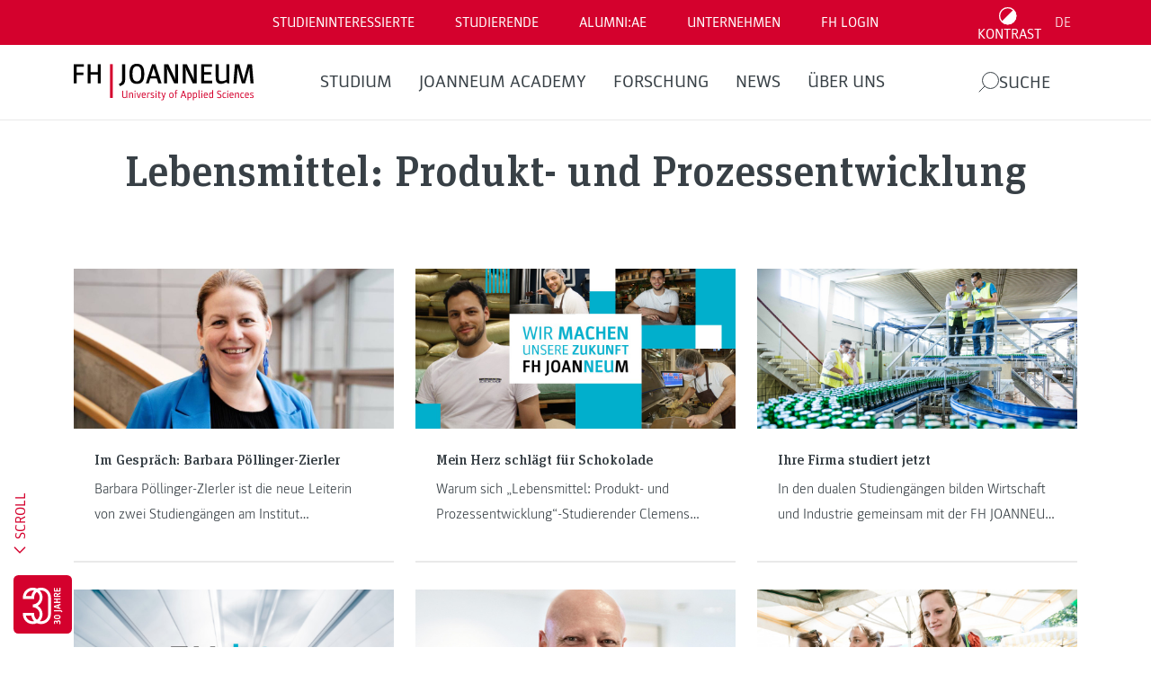

--- FILE ---
content_type: text/html; charset=UTF-8
request_url: https://www.fh-joanneum.at/news/tag/lebensmittel-produkt-und-prozessentwicklung/
body_size: 50358
content:
<!doctype html>
<html dir="ltr" lang="de-DE" prefix="og: https://ogp.me/ns#" style="--header-height: 137px;--major-subpage-header-height: 300px">

<head>
  <meta charset="utf-8">
  <meta name="viewport" content="width=device-width, initial-scale=1">

  <link rel="apple-touch-icon" sizes="180x180" href="https://www.fh-joanneum.at/app/themes/fh/public/images/favicons/apple-touch-icon.73785e.png">
  <link rel="icon" type="image/png" sizes="32x32" href="https://www.fh-joanneum.at/app/themes/fh/public/images/favicons/favicon-32x32.d184d0.png">
  <link rel="icon" type="image/png" sizes="16x16" href="https://www.fh-joanneum.at/app/themes/fh/public/images/favicons/favicon-16x16.f4cf68.png">
  <link rel="manifest" href="https://www.fh-joanneum.at/app/themes/fh/public/images/favicons/site.5ead35.webmanifest">
  <link rel="mask-icon" href="https://www.fh-joanneum.at/app/themes/fh/public/images/favicons/safari-pinned-tab.e17798.svg" color="#5bbad5">
  <link rel="shortcut icon" href="https://www.fh-joanneum.at/app/themes/fh/public/images/favicons/favicon.35101b.ico">
  <meta name="msapplication-TileColor" content="#b91d47">
  <meta name="msapplication-config" content="https://www.fh-joanneum.at/app/themes/fh/public/images/favicons/browserconfig.4e29f5.xml">
  <meta name="theme-color" content="#ffffff">

  <!--
################################
||                            ||
||      fh-joanneum.at        ||
||                            ||
||         created by         ||
||       CONVERSORY Lab       ||
||       conversory.net       ||
||                            ||
################################
    -->
  <title>Lebensmittel: Produkt- und Prozessentwicklung - FH JOANNEUM</title>

		<!-- All in One SEO 4.6.2 - aioseo.com -->
		<meta name="robots" content="max-image-preview:large" />
		<link rel="canonical" href="https://www.fh-joanneum.at/news/tag/lebensmittel-produkt-und-prozessentwicklung/" />
		<meta name="generator" content="All in One SEO (AIOSEO) 4.6.2" />
		<script type="application/ld+json" class="aioseo-schema">
			{"@context":"https:\/\/schema.org","@graph":[{"@type":"BreadcrumbList","@id":"https:\/\/www.fh-joanneum.at\/news\/tag\/lebensmittel-produkt-und-prozessentwicklung\/#breadcrumblist","itemListElement":[{"@type":"ListItem","@id":"https:\/\/www.fh-joanneum.at\/#listItem","position":1,"name":"Home","item":"https:\/\/www.fh-joanneum.at\/","nextItem":"https:\/\/www.fh-joanneum.at\/news\/tag\/lebensmittel-produkt-und-prozessentwicklung\/#listItem"},{"@type":"ListItem","@id":"https:\/\/www.fh-joanneum.at\/news\/tag\/lebensmittel-produkt-und-prozessentwicklung\/#listItem","position":2,"name":"Lebensmittel: Produkt- und Prozessentwicklung","previousItem":"https:\/\/www.fh-joanneum.at\/#listItem"}]},{"@type":"CollectionPage","@id":"https:\/\/www.fh-joanneum.at\/news\/tag\/lebensmittel-produkt-und-prozessentwicklung\/#collectionpage","url":"https:\/\/www.fh-joanneum.at\/news\/tag\/lebensmittel-produkt-und-prozessentwicklung\/","name":"Lebensmittel: Produkt- und Prozessentwicklung - FH JOANNEUM","inLanguage":"de-DE","isPartOf":{"@id":"https:\/\/www.fh-joanneum.at\/#website"},"breadcrumb":{"@id":"https:\/\/www.fh-joanneum.at\/news\/tag\/lebensmittel-produkt-und-prozessentwicklung\/#breadcrumblist"}},{"@type":"Organization","@id":"https:\/\/www.fh-joanneum.at\/#organization","name":"FH JOANNEUM","url":"https:\/\/www.fh-joanneum.at\/","logo":{"@type":"ImageObject","url":"https:\/\/cdn3.fh-joanneum.at\/media\/2016\/03\/fotos-und-logos-8-e1582635146848.jpg","@id":"https:\/\/www.fh-joanneum.at\/news\/tag\/lebensmittel-produkt-und-prozessentwicklung\/#organizationLogo","width":1654,"height":709,"caption":"FH JOANNEUM - Logo"},"image":{"@id":"https:\/\/www.fh-joanneum.at\/news\/tag\/lebensmittel-produkt-und-prozessentwicklung\/#organizationLogo"}},{"@type":"WebSite","@id":"https:\/\/www.fh-joanneum.at\/#website","url":"https:\/\/www.fh-joanneum.at\/","name":"FH JOANNEUM","inLanguage":"de-DE","publisher":{"@id":"https:\/\/www.fh-joanneum.at\/#organization"}}]}
		</script>
		<!-- All in One SEO -->

<link rel="alternate" hreflang="de" href="https://www.fh-joanneum.at/news/tag/lebensmittel-produkt-und-prozessentwicklung/" />
<link rel="alternate" hreflang="x-default" href="https://www.fh-joanneum.at/news/tag/lebensmittel-produkt-und-prozessentwicklung/" />
<link rel="alternate" type="application/rss+xml" title="FH JOANNEUM &raquo; Lebensmittel: Produkt- und Prozessentwicklung Schlagwort-Feed" href="https://www.fh-joanneum.at/news/tag/lebensmittel-produkt-und-prozessentwicklung/feed/" />
<script>
window._wpemojiSettings = {"baseUrl":"https:\/\/s.w.org\/images\/core\/emoji\/15.0.3\/72x72\/","ext":".png","svgUrl":"https:\/\/s.w.org\/images\/core\/emoji\/15.0.3\/svg\/","svgExt":".svg","source":{"concatemoji":"https:\/\/www.fh-joanneum.at\/wp\/wp-includes\/js\/wp-emoji-release.min.js?ver=1d0d0f85bcce3630ba811ba7bc9f70ed"}};
/*! This file is auto-generated */
!function(i,n){var o,s,e;function c(e){try{var t={supportTests:e,timestamp:(new Date).valueOf()};sessionStorage.setItem(o,JSON.stringify(t))}catch(e){}}function p(e,t,n){e.clearRect(0,0,e.canvas.width,e.canvas.height),e.fillText(t,0,0);var t=new Uint32Array(e.getImageData(0,0,e.canvas.width,e.canvas.height).data),r=(e.clearRect(0,0,e.canvas.width,e.canvas.height),e.fillText(n,0,0),new Uint32Array(e.getImageData(0,0,e.canvas.width,e.canvas.height).data));return t.every(function(e,t){return e===r[t]})}function u(e,t,n){switch(t){case"flag":return n(e,"\ud83c\udff3\ufe0f\u200d\u26a7\ufe0f","\ud83c\udff3\ufe0f\u200b\u26a7\ufe0f")?!1:!n(e,"\ud83c\uddfa\ud83c\uddf3","\ud83c\uddfa\u200b\ud83c\uddf3")&&!n(e,"\ud83c\udff4\udb40\udc67\udb40\udc62\udb40\udc65\udb40\udc6e\udb40\udc67\udb40\udc7f","\ud83c\udff4\u200b\udb40\udc67\u200b\udb40\udc62\u200b\udb40\udc65\u200b\udb40\udc6e\u200b\udb40\udc67\u200b\udb40\udc7f");case"emoji":return!n(e,"\ud83d\udc26\u200d\u2b1b","\ud83d\udc26\u200b\u2b1b")}return!1}function f(e,t,n){var r="undefined"!=typeof WorkerGlobalScope&&self instanceof WorkerGlobalScope?new OffscreenCanvas(300,150):i.createElement("canvas"),a=r.getContext("2d",{willReadFrequently:!0}),o=(a.textBaseline="top",a.font="600 32px Arial",{});return e.forEach(function(e){o[e]=t(a,e,n)}),o}function t(e){var t=i.createElement("script");t.src=e,t.defer=!0,i.head.appendChild(t)}"undefined"!=typeof Promise&&(o="wpEmojiSettingsSupports",s=["flag","emoji"],n.supports={everything:!0,everythingExceptFlag:!0},e=new Promise(function(e){i.addEventListener("DOMContentLoaded",e,{once:!0})}),new Promise(function(t){var n=function(){try{var e=JSON.parse(sessionStorage.getItem(o));if("object"==typeof e&&"number"==typeof e.timestamp&&(new Date).valueOf()<e.timestamp+604800&&"object"==typeof e.supportTests)return e.supportTests}catch(e){}return null}();if(!n){if("undefined"!=typeof Worker&&"undefined"!=typeof OffscreenCanvas&&"undefined"!=typeof URL&&URL.createObjectURL&&"undefined"!=typeof Blob)try{var e="postMessage("+f.toString()+"("+[JSON.stringify(s),u.toString(),p.toString()].join(",")+"));",r=new Blob([e],{type:"text/javascript"}),a=new Worker(URL.createObjectURL(r),{name:"wpTestEmojiSupports"});return void(a.onmessage=function(e){c(n=e.data),a.terminate(),t(n)})}catch(e){}c(n=f(s,u,p))}t(n)}).then(function(e){for(var t in e)n.supports[t]=e[t],n.supports.everything=n.supports.everything&&n.supports[t],"flag"!==t&&(n.supports.everythingExceptFlag=n.supports.everythingExceptFlag&&n.supports[t]);n.supports.everythingExceptFlag=n.supports.everythingExceptFlag&&!n.supports.flag,n.DOMReady=!1,n.readyCallback=function(){n.DOMReady=!0}}).then(function(){return e}).then(function(){var e;n.supports.everything||(n.readyCallback(),(e=n.source||{}).concatemoji?t(e.concatemoji):e.wpemoji&&e.twemoji&&(t(e.twemoji),t(e.wpemoji)))}))}((window,document),window._wpemojiSettings);
</script>
<style id='wp-emoji-styles-inline-css'>

	img.wp-smiley, img.emoji {
		display: inline !important;
		border: none !important;
		box-shadow: none !important;
		height: 1em !important;
		width: 1em !important;
		margin: 0 0.07em !important;
		vertical-align: -0.1em !important;
		background: none !important;
		padding: 0 !important;
	}
</style>
<link rel='stylesheet' id='wp-block-library-css' href='https://www.fh-joanneum.at/wp/wp-includes/css/dist/block-library/style.min.css?ver=1d0d0f85bcce3630ba811ba7bc9f70ed' media='all' />
<style id='safe-svg-svg-icon-style-inline-css'>
.safe-svg-cover{text-align:center}.safe-svg-cover .safe-svg-inside{display:inline-block;max-width:100%}.safe-svg-cover svg{height:100%;max-height:100%;max-width:100%;width:100%}

</style>
<style id='global-styles-inline-css'>
body{--wp--preset--color--black: #000000;--wp--preset--color--cyan-bluish-gray: #abb8c3;--wp--preset--color--white: #ffffff;--wp--preset--color--pale-pink: #f78da7;--wp--preset--color--vivid-red: #cf2e2e;--wp--preset--color--luminous-vivid-orange: #ff6900;--wp--preset--color--luminous-vivid-amber: #fcb900;--wp--preset--color--light-green-cyan: #7bdcb5;--wp--preset--color--vivid-green-cyan: #00d084;--wp--preset--color--pale-cyan-blue: #8ed1fc;--wp--preset--color--vivid-cyan-blue: #0693e3;--wp--preset--color--vivid-purple: #9b51e0;--wp--preset--gradient--vivid-cyan-blue-to-vivid-purple: linear-gradient(135deg,rgba(6,147,227,1) 0%,rgb(155,81,224) 100%);--wp--preset--gradient--light-green-cyan-to-vivid-green-cyan: linear-gradient(135deg,rgb(122,220,180) 0%,rgb(0,208,130) 100%);--wp--preset--gradient--luminous-vivid-amber-to-luminous-vivid-orange: linear-gradient(135deg,rgba(252,185,0,1) 0%,rgba(255,105,0,1) 100%);--wp--preset--gradient--luminous-vivid-orange-to-vivid-red: linear-gradient(135deg,rgba(255,105,0,1) 0%,rgb(207,46,46) 100%);--wp--preset--gradient--very-light-gray-to-cyan-bluish-gray: linear-gradient(135deg,rgb(238,238,238) 0%,rgb(169,184,195) 100%);--wp--preset--gradient--cool-to-warm-spectrum: linear-gradient(135deg,rgb(74,234,220) 0%,rgb(151,120,209) 20%,rgb(207,42,186) 40%,rgb(238,44,130) 60%,rgb(251,105,98) 80%,rgb(254,248,76) 100%);--wp--preset--gradient--blush-light-purple: linear-gradient(135deg,rgb(255,206,236) 0%,rgb(152,150,240) 100%);--wp--preset--gradient--blush-bordeaux: linear-gradient(135deg,rgb(254,205,165) 0%,rgb(254,45,45) 50%,rgb(107,0,62) 100%);--wp--preset--gradient--luminous-dusk: linear-gradient(135deg,rgb(255,203,112) 0%,rgb(199,81,192) 50%,rgb(65,88,208) 100%);--wp--preset--gradient--pale-ocean: linear-gradient(135deg,rgb(255,245,203) 0%,rgb(182,227,212) 50%,rgb(51,167,181) 100%);--wp--preset--gradient--electric-grass: linear-gradient(135deg,rgb(202,248,128) 0%,rgb(113,206,126) 100%);--wp--preset--gradient--midnight: linear-gradient(135deg,rgb(2,3,129) 0%,rgb(40,116,252) 100%);--wp--preset--font-size--small: 13px;--wp--preset--font-size--medium: 20px;--wp--preset--font-size--large: 36px;--wp--preset--font-size--x-large: 42px;--wp--preset--spacing--20: 0.44rem;--wp--preset--spacing--30: 0.67rem;--wp--preset--spacing--40: 1rem;--wp--preset--spacing--50: 1.5rem;--wp--preset--spacing--60: 2.25rem;--wp--preset--spacing--70: 3.38rem;--wp--preset--spacing--80: 5.06rem;--wp--preset--shadow--natural: 6px 6px 9px rgba(0, 0, 0, 0.2);--wp--preset--shadow--deep: 12px 12px 50px rgba(0, 0, 0, 0.4);--wp--preset--shadow--sharp: 6px 6px 0px rgba(0, 0, 0, 0.2);--wp--preset--shadow--outlined: 6px 6px 0px -3px rgba(255, 255, 255, 1), 6px 6px rgba(0, 0, 0, 1);--wp--preset--shadow--crisp: 6px 6px 0px rgba(0, 0, 0, 1);}body { margin: 0; }.wp-site-blocks > .alignleft { float: left; margin-right: 2em; }.wp-site-blocks > .alignright { float: right; margin-left: 2em; }.wp-site-blocks > .aligncenter { justify-content: center; margin-left: auto; margin-right: auto; }:where(.is-layout-flex){gap: 0.5em;}:where(.is-layout-grid){gap: 0.5em;}body .is-layout-flow > .alignleft{float: left;margin-inline-start: 0;margin-inline-end: 2em;}body .is-layout-flow > .alignright{float: right;margin-inline-start: 2em;margin-inline-end: 0;}body .is-layout-flow > .aligncenter{margin-left: auto !important;margin-right: auto !important;}body .is-layout-constrained > .alignleft{float: left;margin-inline-start: 0;margin-inline-end: 2em;}body .is-layout-constrained > .alignright{float: right;margin-inline-start: 2em;margin-inline-end: 0;}body .is-layout-constrained > .aligncenter{margin-left: auto !important;margin-right: auto !important;}body .is-layout-constrained > :where(:not(.alignleft):not(.alignright):not(.alignfull)){max-width: var(--wp--style--global--content-size);margin-left: auto !important;margin-right: auto !important;}body .is-layout-constrained > .alignwide{max-width: var(--wp--style--global--wide-size);}body .is-layout-flex{display: flex;}body .is-layout-flex{flex-wrap: wrap;align-items: center;}body .is-layout-flex > *{margin: 0;}body .is-layout-grid{display: grid;}body .is-layout-grid > *{margin: 0;}body{padding-top: 0px;padding-right: 0px;padding-bottom: 0px;padding-left: 0px;}a:where(:not(.wp-element-button)){text-decoration: underline;}.wp-element-button, .wp-block-button__link{background-color: #32373c;border-width: 0;color: #fff;font-family: inherit;font-size: inherit;line-height: inherit;padding: calc(0.667em + 2px) calc(1.333em + 2px);text-decoration: none;}.has-black-color{color: var(--wp--preset--color--black) !important;}.has-cyan-bluish-gray-color{color: var(--wp--preset--color--cyan-bluish-gray) !important;}.has-white-color{color: var(--wp--preset--color--white) !important;}.has-pale-pink-color{color: var(--wp--preset--color--pale-pink) !important;}.has-vivid-red-color{color: var(--wp--preset--color--vivid-red) !important;}.has-luminous-vivid-orange-color{color: var(--wp--preset--color--luminous-vivid-orange) !important;}.has-luminous-vivid-amber-color{color: var(--wp--preset--color--luminous-vivid-amber) !important;}.has-light-green-cyan-color{color: var(--wp--preset--color--light-green-cyan) !important;}.has-vivid-green-cyan-color{color: var(--wp--preset--color--vivid-green-cyan) !important;}.has-pale-cyan-blue-color{color: var(--wp--preset--color--pale-cyan-blue) !important;}.has-vivid-cyan-blue-color{color: var(--wp--preset--color--vivid-cyan-blue) !important;}.has-vivid-purple-color{color: var(--wp--preset--color--vivid-purple) !important;}.has-black-background-color{background-color: var(--wp--preset--color--black) !important;}.has-cyan-bluish-gray-background-color{background-color: var(--wp--preset--color--cyan-bluish-gray) !important;}.has-white-background-color{background-color: var(--wp--preset--color--white) !important;}.has-pale-pink-background-color{background-color: var(--wp--preset--color--pale-pink) !important;}.has-vivid-red-background-color{background-color: var(--wp--preset--color--vivid-red) !important;}.has-luminous-vivid-orange-background-color{background-color: var(--wp--preset--color--luminous-vivid-orange) !important;}.has-luminous-vivid-amber-background-color{background-color: var(--wp--preset--color--luminous-vivid-amber) !important;}.has-light-green-cyan-background-color{background-color: var(--wp--preset--color--light-green-cyan) !important;}.has-vivid-green-cyan-background-color{background-color: var(--wp--preset--color--vivid-green-cyan) !important;}.has-pale-cyan-blue-background-color{background-color: var(--wp--preset--color--pale-cyan-blue) !important;}.has-vivid-cyan-blue-background-color{background-color: var(--wp--preset--color--vivid-cyan-blue) !important;}.has-vivid-purple-background-color{background-color: var(--wp--preset--color--vivid-purple) !important;}.has-black-border-color{border-color: var(--wp--preset--color--black) !important;}.has-cyan-bluish-gray-border-color{border-color: var(--wp--preset--color--cyan-bluish-gray) !important;}.has-white-border-color{border-color: var(--wp--preset--color--white) !important;}.has-pale-pink-border-color{border-color: var(--wp--preset--color--pale-pink) !important;}.has-vivid-red-border-color{border-color: var(--wp--preset--color--vivid-red) !important;}.has-luminous-vivid-orange-border-color{border-color: var(--wp--preset--color--luminous-vivid-orange) !important;}.has-luminous-vivid-amber-border-color{border-color: var(--wp--preset--color--luminous-vivid-amber) !important;}.has-light-green-cyan-border-color{border-color: var(--wp--preset--color--light-green-cyan) !important;}.has-vivid-green-cyan-border-color{border-color: var(--wp--preset--color--vivid-green-cyan) !important;}.has-pale-cyan-blue-border-color{border-color: var(--wp--preset--color--pale-cyan-blue) !important;}.has-vivid-cyan-blue-border-color{border-color: var(--wp--preset--color--vivid-cyan-blue) !important;}.has-vivid-purple-border-color{border-color: var(--wp--preset--color--vivid-purple) !important;}.has-vivid-cyan-blue-to-vivid-purple-gradient-background{background: var(--wp--preset--gradient--vivid-cyan-blue-to-vivid-purple) !important;}.has-light-green-cyan-to-vivid-green-cyan-gradient-background{background: var(--wp--preset--gradient--light-green-cyan-to-vivid-green-cyan) !important;}.has-luminous-vivid-amber-to-luminous-vivid-orange-gradient-background{background: var(--wp--preset--gradient--luminous-vivid-amber-to-luminous-vivid-orange) !important;}.has-luminous-vivid-orange-to-vivid-red-gradient-background{background: var(--wp--preset--gradient--luminous-vivid-orange-to-vivid-red) !important;}.has-very-light-gray-to-cyan-bluish-gray-gradient-background{background: var(--wp--preset--gradient--very-light-gray-to-cyan-bluish-gray) !important;}.has-cool-to-warm-spectrum-gradient-background{background: var(--wp--preset--gradient--cool-to-warm-spectrum) !important;}.has-blush-light-purple-gradient-background{background: var(--wp--preset--gradient--blush-light-purple) !important;}.has-blush-bordeaux-gradient-background{background: var(--wp--preset--gradient--blush-bordeaux) !important;}.has-luminous-dusk-gradient-background{background: var(--wp--preset--gradient--luminous-dusk) !important;}.has-pale-ocean-gradient-background{background: var(--wp--preset--gradient--pale-ocean) !important;}.has-electric-grass-gradient-background{background: var(--wp--preset--gradient--electric-grass) !important;}.has-midnight-gradient-background{background: var(--wp--preset--gradient--midnight) !important;}.has-small-font-size{font-size: var(--wp--preset--font-size--small) !important;}.has-medium-font-size{font-size: var(--wp--preset--font-size--medium) !important;}.has-large-font-size{font-size: var(--wp--preset--font-size--large) !important;}.has-x-large-font-size{font-size: var(--wp--preset--font-size--x-large) !important;}
.wp-block-navigation a:where(:not(.wp-element-button)){color: inherit;}
:where(.wp-block-post-template.is-layout-flex){gap: 1.25em;}:where(.wp-block-post-template.is-layout-grid){gap: 1.25em;}
:where(.wp-block-columns.is-layout-flex){gap: 2em;}:where(.wp-block-columns.is-layout-grid){gap: 2em;}
.wp-block-pullquote{font-size: 1.5em;line-height: 1.6;}
</style>
<link rel='stylesheet' id='fhin-css' href='https://www.fh-joanneum.at/app/plugins/fhin/public/css/fhin-public.css?ver=1.0.0' media='all' />
<link rel='stylesheet' id='wpml-blocks-css' href='https://www.fh-joanneum.at/app/plugins/sitepress-multilingual-cms/dist/css/blocks/styles.css?ver=4.6.9' media='all' />
<link rel='stylesheet' id='wpml-legacy-horizontal-list-0-css' href='https://www.fh-joanneum.at/app/plugins/sitepress-multilingual-cms/templates/language-switchers/legacy-list-horizontal/style.min.css?ver=1' media='all' />
<link rel='stylesheet' id='newsletter-css' href='https://www.fh-joanneum.at/app/plugins/newsletter/style.css?ver=8.3.1' media='all' />
<link rel='stylesheet' id='borlabs-cookie-custom-css' href='https://www.fh-joanneum.at/app/cache/borlabs-cookie/1/borlabs-cookie-1-de.css?ver=3.0.1-205' media='all' />
<link rel='stylesheet' id='app/0-css' href='https://www.fh-joanneum.at/app/themes/fh/public/css/app.86f170.css' media='all' />
<script id="wpml-cookie-js-extra">
var wpml_cookies = {"wp-wpml_current_language":{"value":"de","expires":1,"path":"\/"}};
var wpml_cookies = {"wp-wpml_current_language":{"value":"de","expires":1,"path":"\/"}};
</script>
<script src="https://www.fh-joanneum.at/app/plugins/sitepress-multilingual-cms/res/js/cookies/language-cookie.js?ver=4.6.9" id="wpml-cookie-js" defer data-wp-strategy="defer"></script>
<script src="https://www.fh-joanneum.at/wp/wp-includes/js/jquery/jquery.min.js?ver=3.7.1" id="jquery-core-js"></script>
<script src="https://www.fh-joanneum.at/wp/wp-includes/js/jquery/jquery-migrate.min.js?ver=3.4.1" id="jquery-migrate-js"></script>
<script src="https://www.fh-joanneum.at/app/plugins/fhin/public/js/fhin-public.js?ver=1.0.0" id="fhin-js"></script>
<script data-no-optimize="1" data-no-minify="1" data-cfasync="false" src="https://www.fh-joanneum.at/app/cache/borlabs-cookie/1/borlabs-cookie-config-de.json.js?ver=3.0.1-272" id="borlabs-cookie-config-js"></script>
<script data-no-optimize="1" data-no-minify="1" data-cfasync="false" type='module' src="https://www.fh-joanneum.at/app/plugins/borlabs-cookie/assets/javascript/borlabs-cookie-prioritize.min.js?ver=3.0.1-272" id="borlabs-cookie-prioritize-js"></script>
<link rel="https://api.w.org/" href="https://www.fh-joanneum.at/wp-json/" /><link rel="alternate" type="application/json" href="https://www.fh-joanneum.at/wp-json/wp/v2/tags/10015442" /><link rel="EditURI" type="application/rsd+xml" title="RSD" href="https://www.fh-joanneum.at/wp/xmlrpc.php?rsd" />

<meta name="generator" content="WPML ver:4.6.9 stt:1,3;" />
<!-- Analytics by WP Statistics v14.8.1 - https://wp-statistics.com/ -->
<script data-borlabs-cookie-script-blocker-ignore>
if ('{{ iab-tcf-enabled }}' === '1' && ('0' === '1' || '1' === '1')) {
	window['gtag_enable_tcf_support'] = true;
}
window.dataLayer = window.dataLayer || [];
if (typeof gtag !== 'function') { function gtag(){dataLayer.push(arguments);} }
gtag('set', 'developer_id.dYjRjMm', true);
if('0' === '1' || '1' === '1') {
	gtag('consent', 'default', {
		'ad_storage': 'denied',
		'ad_user_data': 'denied',
		'ad_personalization': 'denied',
		'analytics_storage': 'denied',
		'functionality_storage': 'denied',
		'personalization_storage': 'denied',
		'security_storage': 'denied',
		'wait_for_update': 500,
    });
}
if('0' === '1') {
    gtag("js", new Date());
    gtag("config", "UA-xxx", { "anonymize_ip": true });

    (function (w, d, s, i) {
    var f = d.getElementsByTagName(s)[0],
        j = d.createElement(s);
    j.async = true;
    j.src =
        "https://www.googletagmanager.com/gtag/js?id=" + i;
    f.parentNode.insertBefore(j, f);
    })(window, document, "script", "UA-xxx");
}
</script><script data-no-optimize="1" data-no-minify="1" data-cfasync="false" data-borlabs-cookie-script-blocker-ignore>
if ('{{ iab-tcf-enabled }}' === '1' && ('0' === '1' || '1' === '1')) {
	window['gtag_enable_tcf_support'] = true;
}
if('1' === '1' || '0' === '1') {
	window.dataLayer = window.dataLayer || [];
	if (typeof gtag !== 'function') { function gtag(){dataLayer.push(arguments);} }
	gtag('consent', 'default', {
		'ad_storage': 'denied',
		'ad_user_data': 'denied',
		'ad_personalization': 'denied',
		'analytics_storage': 'denied',
		'functionality_storage': 'denied',
		'personalization_storage': 'denied',
		'security_storage': 'denied',
		'wait_for_update': 500,
    });
}
if ('0' === '1') {
	document.addEventListener('borlabs-cookie-after-init', function () {
		window.BorlabsCookie.Unblock.unblockScriptBlockerId('google-analytics-four');
	});
}
</script><script data-no-optimize="1" data-no-minify="1" data-cfasync="false" data-borlabs-cookie-script-blocker-ignore>
	if ('{{ iab-tcf-enabled }}' === '1' && '1' === '1') {
		window['gtag_enable_tcf_support'] = true;
	}
	window.dataLayer = window.dataLayer || [];
	if (typeof gtag !== 'function') { function gtag(){dataLayer.push(arguments);} }
	gtag('set', 'developer_id.dYjRjMm', true);
	if ('1' === '1') {
		gtag('consent', 'default', {
			'ad_storage': 'denied',
			'ad_user_data': 'denied',
			'ad_personalization': 'denied',
			'analytics_storage': 'denied',
			'functionality_storage': 'denied',
			'personalization_storage': 'denied',
			'security_storage': 'denied',
			'wait_for_update': 500,
		});
		gtag('set', 'ads_data_redaction', true);
	}
	
	if('0' === '1') {
		var url = new URL(window.location.href);
				
		if ((url.searchParams.has('gtm_debug') && url.searchParams.get('gtm_debug') !== '') || document.cookie.indexOf('__TAG_ASSISTANT=') !== -1 || document.documentElement.hasAttribute('data-tag-assistant-present')) {
			(function(w,d,s,l,i){w[l]=w[l]||[];w[l].push({"gtm.start":
new Date().getTime(),event:"gtm.js"});var f=d.getElementsByTagName(s)[0],
j=d.createElement(s),dl=l!="dataLayer"?"&l="+l:"";j.async=true;j.src=
"https://www.googletagmanager.com/gtm.js?id="+i+dl;f.parentNode.insertBefore(j,f);
})(window,document,"script","dataLayer","GTM-57Z6DDX");
		} else {
			(function(w,d,s,l,i){w[l]=w[l]||[];w[l].push({"gtm.start":
new Date().getTime(),event:"gtm.js"});var f=d.getElementsByTagName(s)[0],
j=d.createElement(s),dl=l!="dataLayer"?"&l="+l:"";j.async=true;j.src=
"{{ upload-dir }}/"+i+'.js?ver={{ gtm-local-cache-version }}';f.parentNode.insertBefore(j,f);
})(window,document,"script","dataLayer","GTM-57Z6DDX");
		}
  	}
  	
	(function () {
		var serviceGroupActive = function (serviceGroup) {
			if (typeof(BorlabsCookie.ServiceGroups.serviceGroups[serviceGroup]) === 'undefined') {
				return false;
			}

			if (typeof(BorlabsCookie.Cookie.getPluginCookie().consents[serviceGroup]) === 'undefined') {
				return false;
			}
			var consents = BorlabsCookie.Cookie.getPluginCookie().consents[serviceGroup];
			for (var service of BorlabsCookie.ServiceGroups.serviceGroups[serviceGroup].serviceIds) {
				if (!consents.includes(service)) {
					return false;
				}
			}
			return true;
		};
		var borlabsCookieConsentChangeHandler = function () {
			window.dataLayer = window.dataLayer || [];
			if (typeof gtag !== 'function') { function gtag(){dataLayer.push(arguments);} }
			
			if ('1' === '1') {
				if ('{{ iab-tcf-enabled }}' === '1') {
					gtag('consent', 'update', {
						'analytics_storage': serviceGroupActive('statistics') === true ? 'granted' : 'denied',
						'functionality_storage': serviceGroupActive('statistics') === true ? 'granted' : 'denied',
						'personalization_storage': serviceGroupActive('marketing') === true ? 'granted' : 'denied',
						'security_storage': serviceGroupActive('statistics') === true ? 'granted' : 'denied',
					});
				} else {
					gtag('consent', 'update', {
						'ad_storage': serviceGroupActive('marketing') === true ? 'granted' : 'denied',
						'ad_user_data': serviceGroupActive('marketing') === true ? 'granted' : 'denied',
						'ad_personalization': serviceGroupActive('marketing') === true ? 'granted' : 'denied',
						'analytics_storage': serviceGroupActive('statistics') === true ? 'granted' : 'denied',
						'functionality_storage': serviceGroupActive('statistics') === true ? 'granted' : 'denied',
						'personalization_storage': serviceGroupActive('marketing') === true ? 'granted' : 'denied',
						'security_storage': serviceGroupActive('statistics') === true ? 'granted' : 'denied',
					});
				}
			}
			
			var consents = BorlabsCookie.Cookie.getPluginCookie().consents;
			for (var serviceGroup in consents) {
				for (var service of consents[serviceGroup]) {
					if (!window.BorlabsCookieGtmPackageSentEvents.includes(service) && service !== 'borlabs-cookie') {
						window.dataLayer.push({
							event: 'borlabs-cookie-opt-in-'+service,
						});
						window.BorlabsCookieGtmPackageSentEvents.push(service);
					}
				}
			}
		  	var afterConsentsEvent = document.createEvent('Event');
		    afterConsentsEvent.initEvent('borlabs-cookie-google-tag-manager-after-consents', true, true);
		  	document.dispatchEvent(afterConsentsEvent);
		};
		window.BorlabsCookieGtmPackageSentEvents = [];
		document.addEventListener('borlabs-cookie-consent-saved', borlabsCookieConsentChangeHandler);
		document.addEventListener('borlabs-cookie-handle-unblock', borlabsCookieConsentChangeHandler);
	})();
</script><link rel="icon" href="https://cdn3.fh-joanneum.at/media/2023/11/cropped-favicon-192x192-1-32x32.png" sizes="32x32" />
<link rel="icon" href="https://cdn3.fh-joanneum.at/media/2023/11/cropped-favicon-192x192-1-192x192.png" sizes="192x192" />
<link rel="apple-touch-icon" href="https://cdn3.fh-joanneum.at/media/2023/11/cropped-favicon-192x192-1-180x180.png" />
<meta name="msapplication-TileImage" content="https://cdn3.fh-joanneum.at/media/2023/11/cropped-favicon-192x192-1-270x270.png" />
  <style type="text/css">
    body {
      opacity: 0.01;
    }
  </style>
</head>

<body class="archive tag tag-lebensmittel-produkt-und-prozessentwicklung tag-10015442 wp-embed-responsive show-chat">
    
  <div id="app">
    <a
    class="visually-hidden-focusable"
    href="#main"
>
    Direkt zum Inhalt wechseln
</a>

<header
    class="banner"
    x-data="navigation"
    x-init="init()"
>
    <div class="desktop-navigation">

        <div class="top-menu">
            <div class="container-fluid fh-bg-color">
                <div class="container-xl">
                    <div class="row">
                        <div class="col-12">
                            <div class="top-menu-wrapper">
                                <div class="top-menu-nav">
                                                                                                                        <button
                                                @click="toggleSubMenu('submenu-studieninteressierte')"
                                                :aria-expanded="isSubMenuActive('submenu-studieninteressierte')"
                                                :aria-controls="'submenu-studieninteressierte'"
                                                :id="'submenu-studieninteressierte-trigger'"
                                                aria-haspopup="true"
                                            >Studieninteressierte</button>
                                                                                    <button
                                                @click="toggleSubMenu('submenu-studierende')"
                                                :aria-expanded="isSubMenuActive('submenu-studierende')"
                                                :aria-controls="'submenu-studierende'"
                                                :id="'submenu-studierende-trigger'"
                                                aria-haspopup="true"
                                            >STUDIERENDE</button>
                                                                                    <button
                                                @click="toggleSubMenu('submenu-alumniae')"
                                                :aria-expanded="isSubMenuActive('submenu-alumniae')"
                                                :aria-controls="'submenu-alumniae'"
                                                :id="'submenu-alumniae-trigger'"
                                                aria-haspopup="true"
                                            >ALUMNI:AE</button>
                                                                                    <button
                                                @click="toggleSubMenu('submenu-unternehmen')"
                                                :aria-expanded="isSubMenuActive('submenu-unternehmen')"
                                                :aria-controls="'submenu-unternehmen'"
                                                :id="'submenu-unternehmen-trigger'"
                                                aria-haspopup="true"
                                            >Unternehmen</button>
                                                                                    <button
                                                @click="toggleSubMenu('submenu-fh-login')"
                                                :aria-expanded="isSubMenuActive('submenu-fh-login')"
                                                :aria-controls="'submenu-fh-login'"
                                                :id="'submenu-fh-login-trigger'"
                                                aria-haspopup="true"
                                            >FH LOGIN</button>
                                                                                                            </div>
                                <div class="top-menu-extras">
                                    <button
                                        @click="toggleHighContrast()"
                                        type="button"
                                        class="contrast-switcher-button"
                                        aria-label="Kontrast umschalten"
                                    >
                                        <div class="icon">
                                            <svg class="light" id="contrast-light" viewBox="0 0 17 17" xmlns="http://www.w3.org/2000/svg">
  <g id="Gruppe_2" data-name="Gruppe 2" transform="translate(-1174 -22)">
    <path id="Pfad_60" data-name="Pfad 60" d="M7.5,0A7.5,7.5,0,1,1,0,7.5,7.5,7.5,0,0,1,7.5,0Z" transform="translate(1174 22)" fill="#fff"></path>
    <path id="Differenzmenge_1" data-name="Differenzmenge 1" d="M8.841,19.443h0a7.5,7.5,0,0,1,10.6-10.6l-10.6,10.6Z" transform="translate(1167.201 15.201)" fill="#d4002d"></path>
    <g id="Ellipse_4" data-name="Ellipse 4" transform="translate(1174 22)" fill="none" stroke="#fff" stroke-width="1">
      <circle cx="7.5" cy="7.5" r="7.5" stroke="none"></circle>
      <circle cx="7.5" cy="7.5" r="7" fill="none"></circle>
    </g>
  </g>
</svg>                                            <svg class="dark" id="contrast-dark" viewBox="0 0 17 17" xmlns="http://www.w3.org/2000/svg">
  <g id="Gruppe_2" data-name="Gruppe 2" transform="translate(-1174 -22)">
    <path id="Pfad_60" data-name="Pfad 60" d="M7.5,0A7.5,7.5,0,1,1,0,7.5,7.5,7.5,0,0,1,7.5,0Z" transform="translate(1174 22)" fill="#000"></path>
    <path id="Differenzmenge_1" data-name="Differenzmenge 1" d="M8.841,19.443h0a7.5,7.5,0,0,1,10.6-10.6l-10.6,10.6Z" transform="translate(1167.201 15.201)" fill="#fff"></path>
    <g id="Ellipse_4" data-name="Ellipse 4" transform="translate(1174 22)" fill="none" stroke="#fff" stroke-width="1">
      <circle cx="7.5" cy="7.5" r="7.5" stroke="none"></circle>
      <circle cx="7.5" cy="7.5" r="7" fill="none"></circle>
    </g>
  </g>
</svg>                                        </div>
                                        <span class="text-uppercase">Kontrast</span>
                                    </button>
                                    <div class="language-selector">
                                        <div class="custom-language-switcher">
                    <a
                href="https://www.fh-joanneum.at/news/tag/lebensmittel-produkt-und-prozessentwicklung/"
                class="active"
            >DE</a>
                        </div>
                                    </div>
                                </div>
                            </div>
                        </div>
                    </div>
                </div>
            </div>
        </div>

        <div class="main-menu">
            <div class="container-fluid bg-glass">
                <div class="container-xl">
                    <div class="row">
                        <div class="col-12">
                            <div class="main-menu-wrapper">
                                <div class="main-menu-home">
                                    <a href="https://www.fh-joanneum.at">
                                        <svg xmlns="http://www.w3.org/2000/svg" viewBox="0 0 283.4 57" width="283.4" height="57">
  <style>
    .st0{fill:#D4002D;} .st1{fill:#000000;}
  </style>
  <path class="st0" d="M76.4 49.1v-7.3h1.4v7.3c0 2.5.4 3.1 2.2 3.1.6 0 1.2-.2 1.5-.3l1.5-.6v-9.6h1.4v9.7c0 .6.1 1.8.1 1.8h-1c-.1-.2-.3-.4-.4-.8l-1.6.7c-.4.2-1.1.4-1.7.4-2.6 0-3.4-1.2-3.4-4.4zM87.2 46.7c0-.6-.1-1.7-.1-1.7h.9c.2.2.2.4.4.8l1.5-.7c.4-.2.8-.3 1.3-.3 1.3 0 2.2.7 2.2 2.5v6.1h-1.3v-5.6c0-1.3-.2-1.8-1.2-1.8-.5 0-.8.1-.8.1l-1.6.7v6.6h-1.3v-6.7zM95.7 42.6c0-.5.4-.9.9-.9s.9.4.9.9-.4.9-.9.9-.9-.4-.9-.9zm.2 2.4h1.3v8.4h-1.3V45zM99 45h1.4l2.2 6.6.1.5.1-.5 1.9-6.6h1.3l-2.6 8.4h-1.5L99 45zM107.1 49.2c0-4 2-4.5 3.2-4.5 1.4 0 3.2.5 3.2 3.6v1.1h-5.1c.1 2.4.7 2.9 1.9 2.9s2.5-.6 2.5-.6l.4 1s-1.3.8-3.2.8c-1.1 0-2.9-.4-2.9-4.3zm5.1-.9c0-1.9-.8-2.5-1.8-2.5-1.2 0-1.9.8-1.9 2.5h3.7zM115.7 46.5c0-.4-.1-1.5-.1-1.5h.9c.1.3.3.7.4 1.1l1.1-.9c.3-.2.6-.4 1.2-.4.3 0 .6.1.8.2l-.4 1.2c-.2 0-.4-.1-.6-.1-.4 0-.6.2-.7.2l-1.4.9v6.2h-1.3l.1-6.9zM120.9 52.7l.4-1s1.3.6 2.5.6c.8 0 1.7-.1 1.7-1.2 0-.4-.2-.9-.7-1.1-.6-.3-1.5-.6-2.3-1-.8-.4-1.3-1-1.3-2.1 0-1.4 1-2.2 2.6-2.2.9 0 1.9.2 2.7.7l-.4 1c-.6-.4-1.5-.6-2.3-.6-1 0-1.4.4-1.4 1.1 0 .4.2.7.5.9.7.4 1.7.7 2.6 1.2.7.4 1.3.9 1.3 2.1 0 1.7-1.2 2.4-2.7 2.4-1.9 0-3.2-.8-3.2-.8zM128.8 42.6c0-.5.4-.9.9-.9s.9.4.9.9-.4.9-.9.9-.9-.4-.9-.9zm.2 2.4h1.3v8.4H129V45zM133.5 51.2V46h-1.3v-1h1.3v-2.1l1.3-.2V45h2v1.1h-2v5.2c0 1 .1 1.2.8 1.2.5 0 1.2-.2 1.2-.2l.3.9s-1 .4-1.7.4c-1.4-.1-1.9-.5-1.9-2.4zM137.7 56.7l.3-1s.6.2 1.1.2c.8 0 1.1-.4 1.4-1.1l.5-1.6-3-8.4h1.4l2.1 6.1.1.5.1-.5 1.9-6.1h1.3l-3.3 10.5c-.4 1.2-1.1 1.6-2.1 1.6-1 .1-1.8-.2-1.8-.2zM150.4 49.2c0-3.8 2.1-4.5 3.5-4.5s3.5.7 3.5 4.5c0 3.7-2.1 4.3-3.5 4.3-1.5 0-3.5-.6-3.5-4.3zm5.6 0c0-2.5-.9-3.4-2.2-3.4-1.2 0-2.1.9-2.1 3.4s.9 3.2 2.2 3.2c1.2 0 2.1-.6 2.1-3.2zM160 46.1h-1.3V45h1.3v-1.8c0-1.5.7-2.3 1.9-2.3.9 0 1.7.3 1.7.3l-.3.9s-.6-.2-1.2-.2-.9.4-.9 1.4V45h2v1.1h-2v7.3H160v-7.3zM172.2 41.8h1.4l3.9 11.5H176l-1.1-3.1h-4.3l-1 3.1h-1.4l4-11.5zm2.4 7.2l-1.6-4.9-.1-.8-.1.8L171 49h3.6zM179.2 46.7c0-.6-.1-1.8-.1-1.8h.9l.3.6 1.6-.6s.5-.2 1.1-.2c1.5 0 2.6 1.1 2.6 4.4 0 3.7-2 4.4-3.3 4.4-.8 0-1.4-.2-1.8-.5v3.7l-1.3.3V46.7zm5.1 2.4c0-1.6-.4-3.2-1.4-3.2-.5 0-.9.2-.9.2l-1.5.5v5.3c.3.2.7.5 1.6.5 1.3 0 2.2-.8 2.2-3.3zM187.9 46.7c0-.6-.1-1.8-.1-1.8h.9l.3.6 1.6-.6s.5-.2 1.1-.2c1.5 0 2.6 1.1 2.6 4.4 0 3.7-2 4.4-3.3 4.4-.8 0-1.4-.2-1.8-.5v3.7l-1.3.3V46.7zm5.1 2.4c0-1.6-.4-3.2-1.4-3.2-.5 0-.9.2-.9.2l-1.5.5v5.3c.3.2.7.5 1.6.5 1.3 0 2.2-.8 2.2-3.3zM196.6 51.3V41.1l1.3-.3v10.4c0 .8.1 1.2.5 1.2s.8-.1.8-.1l.3.9s-.6.4-1.4.4c-1.1-.1-1.5-.7-1.5-2.3zM201 42.6c0-.5.4-.9.9-.9s.9.4.9.9-.4.9-.9.9-.9-.4-.9-.9zm.2 2.4h1.3v8.4h-1.3V45zM204.8 49.2c0-4 2-4.5 3.2-4.5 1.4 0 3.2.5 3.2 3.6v1.1h-5.1c.1 2.4.7 2.9 1.9 2.9s2.5-.6 2.5-.6l.4 1s-1.3.8-3.2.8c-1.2 0-2.9-.4-2.9-4.3zm5-.9c0-1.9-.8-2.5-1.8-2.5-1.2 0-1.9.8-1.9 2.5h3.7zM213.1 49.1c0-3.8 1.9-4.4 3.4-4.4.8 0 1.5.3 1.8.6v-4.2l1.3-.3v10.7c0 .6.1 1.8.1 1.8h-.9l-.3-.6-1.8.7c-.3.1-.6.2-.9.2-1.6-.1-2.7-1.2-2.7-4.5zm3.5 3.2l1.7-.5v-5.3c-.3-.2-.8-.6-1.6-.6-1.3 0-2.3.7-2.3 3.3 0 1 .1 3.2 1.4 3.2.4 0 .8-.1.8-.1zM225.7 52.7l.4-1.1c.7.3 1.7.7 3 .7 1.4 0 2.2-.6 2.2-1.9 0-1.1-.5-1.6-1.1-1.9-.9-.4-1.6-.6-2.6-1.1-1.1-.5-1.7-1.2-1.7-2.8 0-1.9 1.3-3 3.2-3 1.2 0 2.3.4 3.3.8l-.5 1.1c-.8-.3-1.7-.7-2.8-.7-1.3 0-1.9.7-1.9 1.8 0 .8.4 1.3.9 1.5.9.5 1.6.7 2.7 1.2 1 .5 2 1.3 2 3.1 0 2-1.4 3.2-3.5 3.2-1.7-.1-2.9-.6-3.6-.9zM234.4 49c0-3.9 2.1-4.3 3.2-4.3s2 .3 2.4.5l-.4 1c-.4-.2-1.1-.4-2-.4-1.2 0-1.9.9-1.9 3.2 0 2.3.6 3.3 1.9 3.3 1 0 1.8-.3 2.2-.5l.4 1c-.5.3-1.4.7-2.8.7s-3-.5-3-4.5zM241.8 42.6c0-.5.4-.9.9-.9s.9.4.9.9-.4.9-.9.9-.9-.4-.9-.9zm.2 2.4h1.3v8.4H242V45zM245.5 49.2c0-4 2-4.5 3.2-4.5 1.4 0 3.2.5 3.2 3.6v1.1h-5.1c.1 2.4.7 2.9 1.9 2.9s2.5-.6 2.5-.6l.4 1s-1.3.8-3.2.8c-1.1 0-2.9-.4-2.9-4.3zm5.1-.9c0-1.9-.8-2.5-1.8-2.5-1.2 0-1.9.8-1.9 2.5h3.7zM254.2 46.7c0-.6-.1-1.7-.1-1.7h.9l.4.8 1.5-.7c.4-.2.8-.3 1.3-.3 1.3 0 2.2.7 2.2 2.5v6.1H259v-5.6c0-1.3-.2-1.8-1.2-1.8-.5 0-.8.1-.8.1l-1.6.7v6.6h-1.3v-6.7zM262.5 49c0-3.9 2.1-4.3 3.2-4.3s2 .3 2.4.5l-.4 1c-.4-.2-1.1-.4-2-.4-1.2 0-1.9.9-1.9 3.2 0 2.3.6 3.3 1.9 3.3 1 0 1.8-.3 2.2-.5l.4 1c-.5.3-1.4.7-2.8.7s-3-.5-3-4.5zM269.7 49.2c0-4 2-4.5 3.2-4.5 1.4 0 3.2.5 3.2 3.6v1.1H271c.1 2.4.7 2.9 1.9 2.9s2.5-.6 2.5-.6l.4 1s-1.3.8-3.2.8c-1.2 0-2.9-.4-2.9-4.3zm5-.9c0-1.9-.8-2.5-1.8-2.5-1.2 0-1.9.8-1.9 2.5h3.7zM277.6 52.7l.4-1s1.3.6 2.5.6c.8 0 1.7-.1 1.7-1.2 0-.4-.2-.9-.7-1.1-.6-.3-1.5-.6-2.3-1-.8-.4-1.3-1-1.3-2.1 0-1.4 1-2.2 2.6-2.2.9 0 1.9.2 2.7.7l-.4 1c-.6-.4-1.5-.6-2.3-.6-1 0-1.4.4-1.4 1.1 0 .4.2.7.5.9.7.4 1.7.7 2.6 1.2.7.4 1.3.9 1.3 2.1 0 1.7-1.2 2.4-2.7 2.4-1.9 0-3.2-.8-3.2-.8z"/>
  <path class="st1" d="M0 0h16v4H4.6v9.3h10.7v3.9H4.6v13.2H0zM22 0h4.7v12.5h11.1V0h4.6v30.4h-4.6V16.3H26.7v14.1H22z"/>
  <path class="st0" d="M57.2 0v53.3h4.3V0z"/>
  <path class="st1" d="M128.6 0h-5.1l-9.9 30.4h4.6l2.4-7.8h10.2l2.5 7.8h5.2L128.6 0zm-6.9 18.9l3.7-11.4.4-2.7.4 2.7 3.6 11.4h-8.1z"/>
  <g>
    <path class="st1" d="M99.5-.6c-6.6 0-11.7 3.3-11.7 16 0 12.8 4.9 15.6 11.7 15.6 6.8 0 11.7-2.8 11.7-15.6 0-12.7-5-16-11.7-16m0 27.7c-5.6 0-6.9-4.7-6.9-11.7 0-7.5 1.5-12.1 6.9-12.1 5.5 0 6.9 4.6 6.9 12.1 0 7-1.4 11.7-6.9 11.7M142.4 0h6.5l9.9 21 1.2 4.3-.3-4.4V0h4.7v30.4h-6L148.1 9.2l-1.4-4.4.3 4.4v21.2h-4.6zM171.7 0h6.4l10 21 1.2 4.3-.3-4.4V0h4.6v30.4h-6L177.4 9.2 176 4.8l.3 4.4v21.2h-4.6zM201 0h16.7v4h-12.1v8.7h11v3.9h-11v9.5h12.5v4.3H201zM223.7 19.3V0h4.7v19.2c0 6.1 1 7.6 5 7.6 1.4 0 2.9-.4 3.8-.7l3.3-1.2V0h4.6v25.4c0 1.6.3 4.9.3 4.9h-3.3c-.4-.5-.7-1.2-1.1-2l-4 1.7c-1.2.5-3.1 1-4.7 1-6.8 0-8.6-3.4-8.6-11.7M254.1 0h6.8l6.2 22.3.6 3.7.6-3.7L274.2 0h6.7l2.5 30.4h-4.8l-1.7-21.2-.1-4.8-.8 4.8-6 21.2h-5l-5.9-21.2-.9-4.8-.2 4.8-1.6 21.2h-4.8zM76.3 0v24.1c0 4.7-2.4 5.8-5.1 7l1.4 3.5c4-1.3 8.4-2.9 8.4-10V0h-4.7z"/>
  </g>
</svg>                                        <span class="visually-hidden">Back to homepage</span>
                                    </a>
                                </div>
                                <div class="main-menu-nav">
                                                                                                                        <button
                                                @click="toggleSubMenu('submenu-studium')"
                                                :aria-expanded="isSubMenuActive('submenu-studium')"
                                                :aria-controls="'submenu-studium'"
                                                :id="'submenu-studium-trigger'"
                                                aria-haspopup="true"
                                            >Studium</button>
                                                                                    <button
                                                @click="toggleSubMenu('submenu-joanneum-academy')"
                                                :aria-expanded="isSubMenuActive('submenu-joanneum-academy')"
                                                :aria-controls="'submenu-joanneum-academy'"
                                                :id="'submenu-joanneum-academy-trigger'"
                                                aria-haspopup="true"
                                            >JOANNEUM ACADEMY</button>
                                                                                    <button
                                                @click="toggleSubMenu('submenu-forschung')"
                                                :aria-expanded="isSubMenuActive('submenu-forschung')"
                                                :aria-controls="'submenu-forschung'"
                                                :id="'submenu-forschung-trigger'"
                                                aria-haspopup="true"
                                            >FORSCHUNG</button>
                                                                                    <button
                                                @click="toggleSubMenu('submenu-news')"
                                                :aria-expanded="isSubMenuActive('submenu-news')"
                                                :aria-controls="'submenu-news'"
                                                :id="'submenu-news-trigger'"
                                                aria-haspopup="true"
                                            >News</button>
                                                                                    <button
                                                @click="toggleSubMenu('submenu-ber-uns')"
                                                :aria-expanded="isSubMenuActive('submenu-ber-uns')"
                                                :aria-controls="'submenu-ber-uns'"
                                                :id="'submenu-ber-uns-trigger'"
                                                aria-haspopup="true"
                                            >Über uns</button>
                                                                                                            </div>
                                <div class="main-menu-extras">
                                    <button
                                        @click="toggleSearch"
                                        class="toggle-search-button gap-2"
                                        :class="searchShown === 'true' ? 'active' : ''"
                                        type="button"
                                        x-transition
                                        @keydown.escape.window="closeSearch()"
                                    >
                                        <span x-show="searchShown === 'false'">
                                            <svg width="23" height="23" viewBox="0 0 23 23" fill="none" xmlns="http://www.w3.org/2000/svg">
  <circle cx="13.5" cy="9.5" r="9" stroke="currentColor"/>
  <path d="M7 16L1 22" stroke="currentColor" stroke-linecap="round"/>
</svg>                                        </span>
                                        <span x-show="searchShown === 'true'">
                                            <svg xmlns="http://www.w3.org/2000/svg" width="23" height="23" viewBox="0 0 20 20" fill="currentColor">
  <path d="M6.28 5.22a.75.75 0 00-1.06 1.06L8.94 10l-3.72 3.72a.75.75 0 101.06 1.06L10 11.06l3.72 3.72a.75.75 0 101.06-1.06L11.06 10l3.72-3.72a.75.75 0 00-1.06-1.06L10 8.94 6.28 5.22z" />
</svg>                                        </span>
                                        <span>Suche</span>
                                    </button>
                                </div>
                            </div>
                        </div>
                    </div>
                </div>
            </div>
        </div>
        <div class="submenu-menu">
            <div class="container-fluid bg-glass">
                <div class="container-lg">
                    <div class="row">
                        <div class="col-12">
                            <div class="submenu-wrapper">
                                                                                                            <div
                                            class="submenu"
                                            x-show="openSubMenu === 'submenu-studieninteressierte'"
                                            :id="'submenu-studieninteressierte'"
                                            tabindex="-1"
                                            @keydown.escape.window="closeSubMenu()"
                                            aria-labelledby="'submenu-studieninteressierte-trigger'"
                                            x-transition
                                        >
                                            <div class="row">
                                                <div class="col-3 link-list-wrapper">
                                                    <div class="link-list">
                                                                                                                    <a
        class="arrow-link" target="" @mouseenter="setMegaMenuContent('null')" @focus="setMegaMenuContent('null')" role="link" id="mega-content-null'"
        href="https://www.fh-joanneum.at/topics/studienentscheidung-leichtgemacht/"
        target=""
    >
                            
            <span>Studienentscheidung leichtgemacht</span>
                            <svg width="9" height="15" viewBox="0 0 9 15" fill="none" xmlns="http://www.w3.org/2000/svg">
    <path id="chevron_right" d="M1.5 1.5L7.5 7.5L1.5 13.5" stroke="" stroke-width="1.5" stroke-linecap="round"/>
</svg>            </a>
                                                                                                                    <a
        class="arrow-link" target="" @mouseenter="setMegaMenuContent('null')" @focus="setMegaMenuContent('null')" role="link" id="mega-content-null'"
        href="https://www.fh-joanneum.at/topics/studieren-ohne-matura/"
        target=""
    >
                            
            <span>Studieren ohne Matura</span>
                            <svg width="9" height="15" viewBox="0 0 9 15" fill="none" xmlns="http://www.w3.org/2000/svg">
    <path id="chevron_right" d="M1.5 1.5L7.5 7.5L1.5 13.5" stroke="" stroke-width="1.5" stroke-linecap="round"/>
</svg>            </a>
                                                                                                                    <a
        class="arrow-link" target="" @mouseenter="setMegaMenuContent('null')" @focus="setMegaMenuContent('null')" role="link" id="mega-content-null'"
        href="https://www.fh-joanneum.at/topics/fh-vs-uni/"
        target=""
    >
                            
            <span>Vorteile eines  FH-Studiums</span>
                            <svg width="9" height="15" viewBox="0 0 9 15" fill="none" xmlns="http://www.w3.org/2000/svg">
    <path id="chevron_right" d="M1.5 1.5L7.5 7.5L1.5 13.5" stroke="" stroke-width="1.5" stroke-linecap="round"/>
</svg>            </a>
                                                                                                                    <a
        class="arrow-link" target="" @mouseenter="setMegaMenuContent('null')" @focus="setMegaMenuContent('null')" role="link" id="mega-content-null'"
        href="https://www.fh-joanneum.at/topics/unsere-bewerbungstermine/"
        target=""
    >
                            
            <span>Bewerbung & Aufnahme</span>
                            <svg width="9" height="15" viewBox="0 0 9 15" fill="none" xmlns="http://www.w3.org/2000/svg">
    <path id="chevron_right" d="M1.5 1.5L7.5 7.5L1.5 13.5" stroke="" stroke-width="1.5" stroke-linecap="round"/>
</svg>            </a>
                                                                                                                    <a
        class="arrow-link" target="" @mouseenter="setMegaMenuContent('null')" @focus="setMegaMenuContent('null')" role="link" id="mega-content-null'"
        href="https://www.fh-joanneum.at/hochschule/services/studienberatung/kennenlernangebote/"
        target=""
    >
                            
            <span>Kennenlernangebote</span>
                            <svg width="9" height="15" viewBox="0 0 9 15" fill="none" xmlns="http://www.w3.org/2000/svg">
    <path id="chevron_right" d="M1.5 1.5L7.5 7.5L1.5 13.5" stroke="" stroke-width="1.5" stroke-linecap="round"/>
</svg>            </a>
                                                                                                                    <a
        class="arrow-link" target="" @mouseenter="setMegaMenuContent('null')" @focus="setMegaMenuContent('null')" role="link" id="mega-content-null'"
        href="https://www.fh-joanneum.at/hochschule/services/studienberatung/"
        target=""
    >
                            
            <span>Studienberatung</span>
                            <svg width="9" height="15" viewBox="0 0 9 15" fill="none" xmlns="http://www.w3.org/2000/svg">
    <path id="chevron_right" d="M1.5 1.5L7.5 7.5L1.5 13.5" stroke="" stroke-width="1.5" stroke-linecap="round"/>
</svg>            </a>
                                                                                                                    <a
        class="arrow-link" target="" @mouseenter="setMegaMenuContent('null')" @focus="setMegaMenuContent('null')" role="link" id="mega-content-null'"
        href="https://www.fh-joanneum.at/studywithpurpose/"
        target=""
    >
                            
            <span>Study with Purpose</span>
                            <svg width="9" height="15" viewBox="0 0 9 15" fill="none" xmlns="http://www.w3.org/2000/svg">
    <path id="chevron_right" d="M1.5 1.5L7.5 7.5L1.5 13.5" stroke="" stroke-width="1.5" stroke-linecap="round"/>
</svg>            </a>
                                                                                                                    <a
        class="arrow-link" target="" @mouseenter="setMegaMenuContent('null')" @focus="setMegaMenuContent('null')" role="link" id="mega-content-null'"
        href="https://www.fh-joanneum.at/topics/studienarten/"
        target=""
    >
                            
            <span>Studienarten an der FH JOANNEUM</span>
                            <svg width="9" height="15" viewBox="0 0 9 15" fill="none" xmlns="http://www.w3.org/2000/svg">
    <path id="chevron_right" d="M1.5 1.5L7.5 7.5L1.5 13.5" stroke="" stroke-width="1.5" stroke-linecap="round"/>
</svg>            </a>
                                                                                                                    <a
        class="arrow-link" target="" @mouseenter="setMegaMenuContent('null')" @focus="setMegaMenuContent('null')" role="link" id="mega-content-null'"
        href="https://www.fh-joanneum.at/international/internationale-studierende/"
        target=""
    >
                            
            <span>Internationale Bewerber:innen</span>
                            <svg width="9" height="15" viewBox="0 0 9 15" fill="none" xmlns="http://www.w3.org/2000/svg">
    <path id="chevron_right" d="M1.5 1.5L7.5 7.5L1.5 13.5" stroke="" stroke-width="1.5" stroke-linecap="round"/>
</svg>            </a>
                                                                                                            </div>
                                                </div>
                                                <div class="col-8 offset-1 mega-content-wrapper">
                                                                                                            <div
                                                            class="mega-content"
                                                            x-show="megaMenuContentShown === 'null'"
                                                        >
                                                            <picture>
                        <source
                media="(max-width: 576px)"
                srcset="https://cdn3.fh-joanneum.at/media/2023/03/MicrosoftTeams-image-59-scaled.jpg, https://cdn3.fh-joanneum.at/media/2023/03/MicrosoftTeams-image-59-768x432.jpg 2x"
            />
                    <source
                media="(max-width: 768px)"
                srcset="https://cdn3.fh-joanneum.at/media/2023/03/MicrosoftTeams-image-59-768x432.jpg, https://cdn3.fh-joanneum.at/media/2023/03/MicrosoftTeams-image-59-1024x576.jpg 2x"
            />
                    <source
                media="(max-width: 1024px)"
                srcset="https://cdn3.fh-joanneum.at/media/2023/03/MicrosoftTeams-image-59-1024x576.jpg, https://cdn3.fh-joanneum.at/media/2023/03/MicrosoftTeams-image-59-1536x864.jpg 2x"
            />
                    <source
                media="(max-width: 1536px)"
                srcset="https://cdn3.fh-joanneum.at/media/2023/03/MicrosoftTeams-image-59-1536x864.jpg, https://cdn3.fh-joanneum.at/media/2023/03/MicrosoftTeams-image-59-2048x1152.jpg 2x"
            />
                    <source
                media="(max-width: 2048px)"
                srcset="https://cdn3.fh-joanneum.at/media/2023/03/MicrosoftTeams-image-59-2048x1152.jpg, https://cdn3.fh-joanneum.at/media/2023/03/MicrosoftTeams-image-59-scaled.jpg 2x"
            />
                <img
        class="img-fluid"
        src="https://cdn3.fh-joanneum.at/media/2023/03/MicrosoftTeams-image-59-scaled.jpg"
        alt=""
        title=""
         loading="lazy"             >
</picture>

                                                            <h3>Ready, study, go!<br />
Top informiert ins Studium starten.</h3>
                                                        </div>
                                                                                                                                                                                                                                                                                                                                                                                                                                                                                                                                                                                                                                                                                                                                                                                                                                                                                                                                                                                                                                                                                                                                                                    </div>
                                            </div>

                                        </div>
                                                                            <div
                                            class="submenu"
                                            x-show="openSubMenu === 'submenu-studierende'"
                                            :id="'submenu-studierende'"
                                            tabindex="-1"
                                            @keydown.escape.window="closeSubMenu()"
                                            aria-labelledby="'submenu-studierende-trigger'"
                                            x-transition
                                        >
                                            <div class="row">
                                                <div class="col-3 link-list-wrapper">
                                                    <div class="link-list">
                                                                                                                    <a
        class="arrow-link" target="" @mouseenter="setMegaMenuContent('null')" @focus="setMegaMenuContent('null')" role="link" id="mega-content-null'"
        href="https://www.fh-joanneum.at/hochschule/services/study-center/"
        target=""
    >
                            
            <span>Study Center</span>
                            <svg width="9" height="15" viewBox="0 0 9 15" fill="none" xmlns="http://www.w3.org/2000/svg">
    <path id="chevron_right" d="M1.5 1.5L7.5 7.5L1.5 13.5" stroke="" stroke-width="1.5" stroke-linecap="round"/>
</svg>            </a>
                                                                                                                    <a
        class="arrow-link" target="" @mouseenter="setMegaMenuContent('null')" @focus="setMegaMenuContent('null')" role="link" id="mega-content-null'"
        href="https://www.fh-joanneum.at/hochschule/services/career-center/"
        target=""
    >
                            
            <span>Career Center</span>
                            <svg width="9" height="15" viewBox="0 0 9 15" fill="none" xmlns="http://www.w3.org/2000/svg">
    <path id="chevron_right" d="M1.5 1.5L7.5 7.5L1.5 13.5" stroke="" stroke-width="1.5" stroke-linecap="round"/>
</svg>            </a>
                                                                                                                    <a
        class="arrow-link" target="" @mouseenter="setMegaMenuContent('null')" @focus="setMegaMenuContent('null')" role="link" id="mega-content-null'"
        href="https://www.fh-joanneum.at/topics/startuphub/"
        target=""
    >
                            
            <span>Startup Hub</span>
                            <svg width="9" height="15" viewBox="0 0 9 15" fill="none" xmlns="http://www.w3.org/2000/svg">
    <path id="chevron_right" d="M1.5 1.5L7.5 7.5L1.5 13.5" stroke="" stroke-width="1.5" stroke-linecap="round"/>
</svg>            </a>
                                                                                                                    <a
        class="arrow-link" target="" @mouseenter="setMegaMenuContent('null')" @focus="setMegaMenuContent('null')" role="link" id="mega-content-null'"
        href="https://www.fh-joanneum.at/international/"
        target=""
    >
                            
            <span>Internationales</span>
                            <svg width="9" height="15" viewBox="0 0 9 15" fill="none" xmlns="http://www.w3.org/2000/svg">
    <path id="chevron_right" d="M1.5 1.5L7.5 7.5L1.5 13.5" stroke="" stroke-width="1.5" stroke-linecap="round"/>
</svg>            </a>
                                                                                                                    <a
        class="arrow-link" target="" @mouseenter="setMegaMenuContent('null')" @focus="setMegaMenuContent('null')" role="link" id="mega-content-null'"
        href="https://www.fh-joanneum.at/hochschule/services/helpdesk/"
        target=""
    >
                            
            <span>Helpdesk</span>
                            <svg width="9" height="15" viewBox="0 0 9 15" fill="none" xmlns="http://www.w3.org/2000/svg">
    <path id="chevron_right" d="M1.5 1.5L7.5 7.5L1.5 13.5" stroke="" stroke-width="1.5" stroke-linecap="round"/>
</svg>            </a>
                                                                                                                    <a
        class="arrow-link" target="" @mouseenter="setMegaMenuContent('null')" @focus="setMegaMenuContent('null')" role="link" id="mega-content-null'"
        href="https://www.fh-joanneum.at/hochschule/services/bibliothek/"
        target=""
    >
                            
            <span>Bibliothek</span>
                            <svg width="9" height="15" viewBox="0 0 9 15" fill="none" xmlns="http://www.w3.org/2000/svg">
    <path id="chevron_right" d="M1.5 1.5L7.5 7.5L1.5 13.5" stroke="" stroke-width="1.5" stroke-linecap="round"/>
</svg>            </a>
                                                                                                                    <a
        class="arrow-link" target="" @mouseenter="setMegaMenuContent('null')" @focus="setMegaMenuContent('null')" role="link" id="mega-content-null'"
        href="https://www.fh-joanneum.at/hochschule/services/oeh-joanneum/"
        target=""
    >
                            
            <span>öh joanneum</span>
                            <svg width="9" height="15" viewBox="0 0 9 15" fill="none" xmlns="http://www.w3.org/2000/svg">
    <path id="chevron_right" d="M1.5 1.5L7.5 7.5L1.5 13.5" stroke="" stroke-width="1.5" stroke-linecap="round"/>
</svg>            </a>
                                                                                                                    <a
        class="arrow-link" target="" @mouseenter="setMegaMenuContent('null')" @focus="setMegaMenuContent('null')" role="link" id="mega-content-null'"
        href="https://www.fh-joanneum.at/hochschule/services/psychologische-beratungsstelle-fuer-studierende/"
        target=""
    >
                            
            <span>Psychische Gesundheit</span>
                            <svg width="9" height="15" viewBox="0 0 9 15" fill="none" xmlns="http://www.w3.org/2000/svg">
    <path id="chevron_right" d="M1.5 1.5L7.5 7.5L1.5 13.5" stroke="" stroke-width="1.5" stroke-linecap="round"/>
</svg>            </a>
                                                                                                                    <a
        class="arrow-link" target="" @mouseenter="setMegaMenuContent('null')" @focus="setMegaMenuContent('null')" role="link" id="mega-content-null'"
        href="https://www.fh-joanneum.at/hochschule/services/akademischer-kalender/"
        target=""
    >
                            
            <span>Akademischer Kalender</span>
                            <svg width="9" height="15" viewBox="0 0 9 15" fill="none" xmlns="http://www.w3.org/2000/svg">
    <path id="chevron_right" d="M1.5 1.5L7.5 7.5L1.5 13.5" stroke="" stroke-width="1.5" stroke-linecap="round"/>
</svg>            </a>
                                                                                                            </div>
                                                </div>
                                                <div class="col-8 offset-1 mega-content-wrapper">
                                                                                                            <div
                                                            class="mega-content"
                                                            x-show="megaMenuContentShown === 'null'"
                                                        >
                                                            <picture>
                        <source
                media="(max-width: 576px)"
                srcset="https://cdn3.fh-joanneum.at/media/2023/02/Submenue_Studierende.jpeg, https://cdn3.fh-joanneum.at/media/2023/02/Submenue_Studierende-768x512.jpeg 2x"
            />
                    <source
                media="(max-width: 768px)"
                srcset="https://cdn3.fh-joanneum.at/media/2023/02/Submenue_Studierende-768x512.jpeg, https://cdn3.fh-joanneum.at/media/2023/02/Submenue_Studierende-1024x683.jpeg 2x"
            />
                    <source
                media="(max-width: 1024px)"
                srcset="https://cdn3.fh-joanneum.at/media/2023/02/Submenue_Studierende-1024x683.jpeg, https://cdn3.fh-joanneum.at/media/2023/02/Submenue_Studierende-1536x1024.jpeg 2x"
            />
                    <source
                media="(max-width: 1536px)"
                srcset="https://cdn3.fh-joanneum.at/media/2023/02/Submenue_Studierende-1536x1024.jpeg, https://cdn3.fh-joanneum.at/media/2023/02/Submenue_Studierende.jpeg 2x"
            />
                    <source
                media="(max-width: 2048px)"
                srcset="https://cdn3.fh-joanneum.at/media/2023/02/Submenue_Studierende.jpeg, https://cdn3.fh-joanneum.at/media/2023/02/Submenue_Studierende.jpeg 2x"
            />
                <img
        class="img-fluid"
        src="https://cdn3.fh-joanneum.at/media/2023/02/Submenue_Studierende.jpeg"
        alt=""
        title=""
         loading="lazy"             >
</picture>

                                                            <h3>Study your dream!<br />
Alle Infos zum Studieren.</h3>
                                                        </div>
                                                                                                                                                                                                                                                                                                                                                                                                                                                                                                                                                                                                                                                                                                                                                                                                                                                                                                                                                                                                                                                                                                                                                                    </div>
                                            </div>

                                        </div>
                                                                            <div
                                            class="submenu"
                                            x-show="openSubMenu === 'submenu-alumniae'"
                                            :id="'submenu-alumniae'"
                                            tabindex="-1"
                                            @keydown.escape.window="closeSubMenu()"
                                            aria-labelledby="'submenu-alumniae-trigger'"
                                            x-transition
                                        >
                                            <div class="row">
                                                <div class="col-3 link-list-wrapper">
                                                    <div class="link-list">
                                                                                                                    <a
        class="arrow-link" target="" @mouseenter="setMegaMenuContent('null')" @focus="setMegaMenuContent('null')" role="link" id="mega-content-null'"
        href="https://www.fh-joanneum.at/hochschule/services/career-center/"
        target=""
    >
                            
            <span>Career Center</span>
                            <svg width="9" height="15" viewBox="0 0 9 15" fill="none" xmlns="http://www.w3.org/2000/svg">
    <path id="chevron_right" d="M1.5 1.5L7.5 7.5L1.5 13.5" stroke="" stroke-width="1.5" stroke-linecap="round"/>
</svg>            </a>
                                                                                                                    <a
        class="arrow-link" target="" @mouseenter="setMegaMenuContent('null')" @focus="setMegaMenuContent('null')" role="link" id="mega-content-null'"
        href="https://www.fh-joanneum.at/hochschule/services/alumni/alumni-podcast/"
        target=""
    >
                            
            <span>Alumni Podcast</span>
                            <svg width="9" height="15" viewBox="0 0 9 15" fill="none" xmlns="http://www.w3.org/2000/svg">
    <path id="chevron_right" d="M1.5 1.5L7.5 7.5L1.5 13.5" stroke="" stroke-width="1.5" stroke-linecap="round"/>
</svg>            </a>
                                                                                                                    <a
        class="arrow-link" target="" @mouseenter="setMegaMenuContent('null')" @focus="setMegaMenuContent('null')" role="link" id="mega-content-null'"
        href="https://www.fh-joanneum.at/hochschule/services/alumni/"
        target=""
    >
                            
            <span>Alumniservice</span>
                            <svg width="9" height="15" viewBox="0 0 9 15" fill="none" xmlns="http://www.w3.org/2000/svg">
    <path id="chevron_right" d="M1.5 1.5L7.5 7.5L1.5 13.5" stroke="" stroke-width="1.5" stroke-linecap="round"/>
</svg>            </a>
                                                                                                                    <a
        class="arrow-link" target="" @mouseenter="setMegaMenuContent('null')" @focus="setMegaMenuContent('null')" role="link" id="mega-content-null'"
        href="https://www.fh-joanneum.at/hochschule/services/alumni/unsere-absolventinnen/"
        target=""
    >
                            
            <span>Unsere Absolvent:innen</span>
                            <svg width="9" height="15" viewBox="0 0 9 15" fill="none" xmlns="http://www.w3.org/2000/svg">
    <path id="chevron_right" d="M1.5 1.5L7.5 7.5L1.5 13.5" stroke="" stroke-width="1.5" stroke-linecap="round"/>
</svg>            </a>
                                                                                                            </div>
                                                </div>
                                                <div class="col-8 offset-1 mega-content-wrapper">
                                                                                                            <div
                                                            class="mega-content"
                                                            x-show="megaMenuContentShown === 'null'"
                                                        >
                                                            <picture>
                        <source
                media="(max-width: 576px)"
                srcset="https://cdn3.fh-joanneum.at/media/2023/02/Submenue_Alumni-scaled.jpeg, https://cdn3.fh-joanneum.at/media/2023/02/Submenue_Alumni-768x511.jpeg 2x"
            />
                    <source
                media="(max-width: 768px)"
                srcset="https://cdn3.fh-joanneum.at/media/2023/02/Submenue_Alumni-768x511.jpeg, https://cdn3.fh-joanneum.at/media/2023/02/Submenue_Alumni-1024x681.jpeg 2x"
            />
                    <source
                media="(max-width: 1024px)"
                srcset="https://cdn3.fh-joanneum.at/media/2023/02/Submenue_Alumni-1024x681.jpeg, https://cdn3.fh-joanneum.at/media/2023/02/Submenue_Alumni-1536x1022.jpeg 2x"
            />
                    <source
                media="(max-width: 1536px)"
                srcset="https://cdn3.fh-joanneum.at/media/2023/02/Submenue_Alumni-1536x1022.jpeg, https://cdn3.fh-joanneum.at/media/2023/02/Submenue_Alumni-2048x1363.jpeg 2x"
            />
                    <source
                media="(max-width: 2048px)"
                srcset="https://cdn3.fh-joanneum.at/media/2023/02/Submenue_Alumni-2048x1363.jpeg, https://cdn3.fh-joanneum.at/media/2023/02/Submenue_Alumni-scaled.jpeg 2x"
            />
                <img
        class="img-fluid"
        src="https://cdn3.fh-joanneum.at/media/2023/02/Submenue_Alumni-scaled.jpeg"
        alt=""
        title=""
         loading="lazy"             >
</picture>

                                                            <h3>Stay in touch!<br />
Mit der Hochschule verbunden bleiben.</h3>
                                                        </div>
                                                                                                                                                                                                                                                                                                                                                                                                                                                                                                                                                                                                        </div>
                                            </div>

                                        </div>
                                                                            <div
                                            class="submenu"
                                            x-show="openSubMenu === 'submenu-unternehmen'"
                                            :id="'submenu-unternehmen'"
                                            tabindex="-1"
                                            @keydown.escape.window="closeSubMenu()"
                                            aria-labelledby="'submenu-unternehmen-trigger'"
                                            x-transition
                                        >
                                            <div class="row">
                                                <div class="col-3 link-list-wrapper">
                                                    <div class="link-list">
                                                                                                                    <a
        class="arrow-link" target="" @mouseenter="setMegaMenuContent('null')" @focus="setMegaMenuContent('null')" role="link" id="mega-content-null'"
        href="https://www.fh-joanneum.at/hochschule/services/unternehmenskooperationen/"
        target=""
    >
                            
            <span>Unternehmenskooperationen</span>
                            <svg width="9" height="15" viewBox="0 0 9 15" fill="none" xmlns="http://www.w3.org/2000/svg">
    <path id="chevron_right" d="M1.5 1.5L7.5 7.5L1.5 13.5" stroke="" stroke-width="1.5" stroke-linecap="round"/>
</svg>            </a>
                                                                                                                    <a
        class="arrow-link" target="" @mouseenter="setMegaMenuContent('null')" @focus="setMegaMenuContent('null')" role="link" id="mega-content-null'"
        href="https://www.fh-joanneum.at/hochschule/services/career-center/unternehmen/"
        target=""
    >
                            
            <span>Career Center für Unternehmen</span>
                            <svg width="9" height="15" viewBox="0 0 9 15" fill="none" xmlns="http://www.w3.org/2000/svg">
    <path id="chevron_right" d="M1.5 1.5L7.5 7.5L1.5 13.5" stroke="" stroke-width="1.5" stroke-linecap="round"/>
</svg>            </a>
                                                                                                            </div>
                                                </div>
                                                <div class="col-8 offset-1 mega-content-wrapper">
                                                                                                            <div
                                                            class="mega-content"
                                                            x-show="megaMenuContentShown === 'null'"
                                                        >
                                                            <picture>
                        <source
                media="(max-width: 576px)"
                srcset="https://cdn3.fh-joanneum.at/media/2025/08/Partner-und-career-Day-c-Fabian-Hasler_11-576x384.jpg, https://cdn3.fh-joanneum.at/media/2025/08/Partner-und-career-Day-c-Fabian-Hasler_11-768x512.jpg 2x"
            />
                    <source
                media="(max-width: 768px)"
                srcset="https://cdn3.fh-joanneum.at/media/2025/08/Partner-und-career-Day-c-Fabian-Hasler_11-768x512.jpg, https://cdn3.fh-joanneum.at/media/2025/08/Partner-und-career-Day-c-Fabian-Hasler_11-1024x683.jpg 2x"
            />
                    <source
                media="(max-width: 1024px)"
                srcset="https://cdn3.fh-joanneum.at/media/2025/08/Partner-und-career-Day-c-Fabian-Hasler_11-1024x683.jpg, https://cdn3.fh-joanneum.at/media/2025/08/Partner-und-career-Day-c-Fabian-Hasler_11-1536x1024.jpg 2x"
            />
                    <source
                media="(max-width: 1536px)"
                srcset="https://cdn3.fh-joanneum.at/media/2025/08/Partner-und-career-Day-c-Fabian-Hasler_11-1536x1024.jpg, https://cdn3.fh-joanneum.at/media/2025/08/Partner-und-career-Day-c-Fabian-Hasler_11-2048x1365.jpg 2x"
            />
                    <source
                media="(max-width: 2048px)"
                srcset="https://cdn3.fh-joanneum.at/media/2025/08/Partner-und-career-Day-c-Fabian-Hasler_11-2048x1365.jpg, https://cdn3.fh-joanneum.at/media/2025/08/Partner-und-career-Day-c-Fabian-Hasler_11-scaled.jpg 2x"
            />
                <img
        class="img-fluid"
        src="https://cdn3.fh-joanneum.at/media/2025/08/Partner-und-career-Day-c-Fabian-Hasler_11-scaled.jpg"
        alt=""
        title=""
         loading="lazy"             >
</picture>

                                                            <h3>Sichtbarkeit stärken, Talente fördern und Erfolge schaffen.</h3>
                                                        </div>
                                                                                                                                                                                                                                                                                                                                                                                </div>
                                            </div>

                                        </div>
                                                                            <div
                                            class="submenu"
                                            x-show="openSubMenu === 'submenu-fh-login'"
                                            :id="'submenu-fh-login'"
                                            tabindex="-1"
                                            @keydown.escape.window="closeSubMenu()"
                                            aria-labelledby="'submenu-fh-login-trigger'"
                                            x-transition
                                        >
                                            <div class="row">
                                                <div class="col-3 link-list-wrapper">
                                                    <div class="link-list">
                                                                                                                    <a
        class="arrow-link" target="_blank" @mouseenter="setMegaMenuContent('null')" @focus="setMegaMenuContent('null')" role="link" id="mega-content-null'"
        href="https://online.fh-joanneum.at/JOANNEUMonline/ee/ui/ca2/app/desktop/#/login"
        target="_blank"
    >
                            
            <span>JOANNEUM Online</span>
                            <svg width="9" height="15" viewBox="0 0 9 15" fill="none" xmlns="http://www.w3.org/2000/svg">
    <path id="chevron_right" d="M1.5 1.5L7.5 7.5L1.5 13.5" stroke="" stroke-width="1.5" stroke-linecap="round"/>
</svg>            </a>
                                                                                                                    <a
        class="arrow-link" target="_blank" @mouseenter="setMegaMenuContent('null')" @focus="setMegaMenuContent('null')" role="link" id="mega-content-null'"
        href="https://moodle.fh-joanneum.at/"
        target="_blank"
    >
                            
            <span>Moodle Plattform</span>
                            <svg width="9" height="15" viewBox="0 0 9 15" fill="none" xmlns="http://www.w3.org/2000/svg">
    <path id="chevron_right" d="M1.5 1.5L7.5 7.5L1.5 13.5" stroke="" stroke-width="1.5" stroke-linecap="round"/>
</svg>            </a>
                                                                                                                    <a
        class="arrow-link" target="_blank" @mouseenter="setMegaMenuContent('null')" @focus="setMegaMenuContent('null')" role="link" id="mega-content-null'"
        href="https://outlook.office.com/mail"
        target="_blank"
    >
                            
            <span>Webmail</span>
                            <svg width="9" height="15" viewBox="0 0 9 15" fill="none" xmlns="http://www.w3.org/2000/svg">
    <path id="chevron_right" d="M1.5 1.5L7.5 7.5L1.5 13.5" stroke="" stroke-width="1.5" stroke-linecap="round"/>
</svg>            </a>
                                                                                                                    <a
        class="arrow-link" target="_blank" @mouseenter="setMegaMenuContent('null')" @focus="setMegaMenuContent('null')" role="link" id="mega-content-null'"
        href="https://maportal.fh-joanneum.at/"
        target="_blank"
    >
                            
            <span>Mitarbeiter:innen-Portal</span>
                            <svg width="9" height="15" viewBox="0 0 9 15" fill="none" xmlns="http://www.w3.org/2000/svg">
    <path id="chevron_right" d="M1.5 1.5L7.5 7.5L1.5 13.5" stroke="" stroke-width="1.5" stroke-linecap="round"/>
</svg>            </a>
                                                                                                                    <a
        class="arrow-link" target="" @mouseenter="setMegaMenuContent('null')" @focus="setMegaMenuContent('null')" role="link" id="mega-content-null'"
        href="https://wissen.fh-joanneum.at/"
        target=""
    >
                            
            <span>FH Wissensplattform</span>
                            <svg width="9" height="15" viewBox="0 0 9 15" fill="none" xmlns="http://www.w3.org/2000/svg">
    <path id="chevron_right" d="M1.5 1.5L7.5 7.5L1.5 13.5" stroke="" stroke-width="1.5" stroke-linecap="round"/>
</svg>            </a>
                                                                                                            </div>
                                                </div>
                                                <div class="col-8 offset-1 mega-content-wrapper">
                                                                                                                                                                                                                                                                                                                                                                                                                                                                                                                                                                                                                                                                                                                    </div>
                                            </div>

                                        </div>
                                                                            <div
                                            class="submenu"
                                            x-show="openSubMenu === 'submenu-studium'"
                                            :id="'submenu-studium'"
                                            tabindex="-1"
                                            @keydown.escape.window="closeSubMenu()"
                                            aria-labelledby="'submenu-studium-trigger'"
                                            x-transition
                                        >
                                            <div class="row">
                                                <div class="col-3 link-list-wrapper">
                                                    <div class="link-list">
                                                                                                                    <a
        class="arrow-link" target="" @mouseenter="setMegaMenuContent('null')" @focus="setMegaMenuContent('null')" role="link" id="mega-content-null'"
        href="https://www.fh-joanneum.at/studium/bachelor-studiengaenge/"
        target=""
    >
                            
            <span>Bachelorstudien</span>
                            <svg width="9" height="15" viewBox="0 0 9 15" fill="none" xmlns="http://www.w3.org/2000/svg">
    <path id="chevron_right" d="M1.5 1.5L7.5 7.5L1.5 13.5" stroke="" stroke-width="1.5" stroke-linecap="round"/>
</svg>            </a>
                                                                                                                    <a
        class="arrow-link" target="" @mouseenter="setMegaMenuContent('null')" @focus="setMegaMenuContent('null')" role="link" id="mega-content-null'"
        href="https://www.fh-joanneum.at/studium/master-studiengaenge/"
        target=""
    >
                            
            <span>Masterstudien</span>
                            <svg width="9" height="15" viewBox="0 0 9 15" fill="none" xmlns="http://www.w3.org/2000/svg">
    <path id="chevron_right" d="M1.5 1.5L7.5 7.5L1.5 13.5" stroke="" stroke-width="1.5" stroke-linecap="round"/>
</svg>            </a>
                                                                                                                    <a
        class="arrow-link" target="" @mouseenter="setMegaMenuContent('null')" @focus="setMegaMenuContent('null')" role="link" id="mega-content-null'"
        href="https://www.fh-joanneum.at/joanneum-academy/masterlehrgaenge/"
        target=""
    >
                            
            <span>Masterlehrgänge</span>
                            <svg width="9" height="15" viewBox="0 0 9 15" fill="none" xmlns="http://www.w3.org/2000/svg">
    <path id="chevron_right" d="M1.5 1.5L7.5 7.5L1.5 13.5" stroke="" stroke-width="1.5" stroke-linecap="round"/>
</svg>            </a>
                                                                                                                    <a
        class="arrow-link" target="" @mouseenter="setMegaMenuContent('null')" @focus="setMegaMenuContent('null')" role="link" id="mega-content-null'"
        href="https://www.fh-joanneum.at/international/"
        target=""
    >
                            
            <span>International</span>
                            <svg width="9" height="15" viewBox="0 0 9 15" fill="none" xmlns="http://www.w3.org/2000/svg">
    <path id="chevron_right" d="M1.5 1.5L7.5 7.5L1.5 13.5" stroke="" stroke-width="1.5" stroke-linecap="round"/>
</svg>            </a>
                                                                                                                    <a
        class="arrow-link" target="" @mouseenter="setMegaMenuContent('null')" @focus="setMegaMenuContent('null')" role="link" id="mega-content-null'"
        href="https://www.fh-joanneum.at/studium/standorte/"
        target=""
    >
                            
            <span>Standorte</span>
                            <svg width="9" height="15" viewBox="0 0 9 15" fill="none" xmlns="http://www.w3.org/2000/svg">
    <path id="chevron_right" d="M1.5 1.5L7.5 7.5L1.5 13.5" stroke="" stroke-width="1.5" stroke-linecap="round"/>
</svg>            </a>
                                                                                                                    <a
        class="arrow-link" target="" @mouseenter="setMegaMenuContent('null')" @focus="setMegaMenuContent('null')" role="link" id="mega-content-null'"
        href="https://www.fh-joanneum.at/studienfinder/"
        target=""
    >
                            
            <span>Studienfinder</span>
                            <svg width="9" height="15" viewBox="0 0 9 15" fill="none" xmlns="http://www.w3.org/2000/svg">
    <path id="chevron_right" d="M1.5 1.5L7.5 7.5L1.5 13.5" stroke="" stroke-width="1.5" stroke-linecap="round"/>
</svg>            </a>
                                                                                                                    <a
        class="arrow-link" target="" @mouseenter="setMegaMenuContent('null')" @focus="setMegaMenuContent('null')" role="link" id="mega-content-null'"
        href="https://www.fh-joanneum.at/topics/mathematik-warm-up/"
        target=""
    >
                            
            <span>Mathematik Warm-up (MWU)</span>
                            <svg width="9" height="15" viewBox="0 0 9 15" fill="none" xmlns="http://www.w3.org/2000/svg">
    <path id="chevron_right" d="M1.5 1.5L7.5 7.5L1.5 13.5" stroke="" stroke-width="1.5" stroke-linecap="round"/>
</svg>            </a>
                                                                                                                    <a
        class="arrow-link" target="" @mouseenter="setMegaMenuContent('null')" @focus="setMegaMenuContent('null')" role="link" id="mega-content-null'"
        href="https://www.fh-joanneum.at/studium/online-bewerbung/"
        target=""
    >
                            
            <span>Onlinebewerbung</span>
                            <svg width="9" height="15" viewBox="0 0 9 15" fill="none" xmlns="http://www.w3.org/2000/svg">
    <path id="chevron_right" d="M1.5 1.5L7.5 7.5L1.5 13.5" stroke="" stroke-width="1.5" stroke-linecap="round"/>
</svg>            </a>
                                                                                                            </div>
                                                </div>
                                                <div class="col-8 offset-1 mega-content-wrapper">
                                                                                                            <div
                                                            class="mega-content"
                                                            x-show="megaMenuContentShown === 'null'"
                                                        >
                                                            <picture>
                        <source
                media="(max-width: 576px)"
                srcset="https://cdn3.fh-joanneum.at/media/2023/03/Hauptmenue_Studium.jpeg, https://cdn3.fh-joanneum.at/media/2023/03/Hauptmenue_Studium-768x512.jpeg 2x"
            />
                    <source
                media="(max-width: 768px)"
                srcset="https://cdn3.fh-joanneum.at/media/2023/03/Hauptmenue_Studium-768x512.jpeg, https://cdn3.fh-joanneum.at/media/2023/03/Hauptmenue_Studium-1024x683.jpeg 2x"
            />
                    <source
                media="(max-width: 1024px)"
                srcset="https://cdn3.fh-joanneum.at/media/2023/03/Hauptmenue_Studium-1024x683.jpeg, https://cdn3.fh-joanneum.at/media/2023/03/Hauptmenue_Studium-1536x1024.jpeg 2x"
            />
                    <source
                media="(max-width: 1536px)"
                srcset="https://cdn3.fh-joanneum.at/media/2023/03/Hauptmenue_Studium-1536x1024.jpeg, https://cdn3.fh-joanneum.at/media/2023/03/Hauptmenue_Studium-2048x1366.jpeg 2x"
            />
                    <source
                media="(max-width: 2048px)"
                srcset="https://cdn3.fh-joanneum.at/media/2023/03/Hauptmenue_Studium-2048x1366.jpeg, https://cdn3.fh-joanneum.at/media/2023/03/Hauptmenue_Studium.jpeg 2x"
            />
                <img
        class="img-fluid"
        src="https://cdn3.fh-joanneum.at/media/2023/03/Hauptmenue_Studium.jpeg"
        alt=""
        title=""
         loading="lazy"             >
</picture>

                                                            <h3>Study with Purpose!<br />
Unser vielfältiges Studienangebot entdecken.</h3>
                                                        </div>
                                                                                                                                                                                                                                                                                                                                                                                                                                                                                                                                                                                                                                                                                                                                                                                                                                                                                                                                                                                                                                                        </div>
                                            </div>

                                        </div>
                                                                            <div
                                            class="submenu"
                                            x-show="openSubMenu === 'submenu-joanneum-academy'"
                                            :id="'submenu-joanneum-academy'"
                                            tabindex="-1"
                                            @keydown.escape.window="closeSubMenu()"
                                            aria-labelledby="'submenu-joanneum-academy-trigger'"
                                            x-transition
                                        >
                                            <div class="row">
                                                <div class="col-3 link-list-wrapper">
                                                    <div class="link-list">
                                                                                                                    <a
        class="arrow-link" target="" @mouseenter="setMegaMenuContent('null')" @focus="setMegaMenuContent('null')" role="link" id="mega-content-null'"
        href="https://www.fh-joanneum.at/joanneum-academy/"
        target=""
    >
                            
            <span>Academy</span>
                            <svg width="9" height="15" viewBox="0 0 9 15" fill="none" xmlns="http://www.w3.org/2000/svg">
    <path id="chevron_right" d="M1.5 1.5L7.5 7.5L1.5 13.5" stroke="" stroke-width="1.5" stroke-linecap="round"/>
</svg>            </a>
                                                                                                                    <a
        class="arrow-link" target="" @mouseenter="setMegaMenuContent('null')" @focus="setMegaMenuContent('null')" role="link" id="mega-content-null'"
        href="https://www.fh-joanneum.at/joanneum-academy/masterlehrgaenge/"
        target=""
    >
                            
            <span>Masterlehrgänge</span>
                            <svg width="9" height="15" viewBox="0 0 9 15" fill="none" xmlns="http://www.w3.org/2000/svg">
    <path id="chevron_right" d="M1.5 1.5L7.5 7.5L1.5 13.5" stroke="" stroke-width="1.5" stroke-linecap="round"/>
</svg>            </a>
                                                                                                                    <a
        class="arrow-link" target="" @mouseenter="setMegaMenuContent('null')" @focus="setMegaMenuContent('null')" role="link" id="mega-content-null'"
        href="https://www.fh-joanneum.at/joanneum-academy/akademische-lehrgaenge/"
        target=""
    >
                            
            <span>Akademische Lehrgänge</span>
                            <svg width="9" height="15" viewBox="0 0 9 15" fill="none" xmlns="http://www.w3.org/2000/svg">
    <path id="chevron_right" d="M1.5 1.5L7.5 7.5L1.5 13.5" stroke="" stroke-width="1.5" stroke-linecap="round"/>
</svg>            </a>
                                                                                                                    <a
        class="arrow-link" target="" @mouseenter="setMegaMenuContent('null')" @focus="setMegaMenuContent('null')" role="link" id="mega-content-null'"
        href="https://www.fh-joanneum.at/joanneum-academy/zertifikatslehrgaenge/"
        target=""
    >
                            
            <span>Zertifikatslehrgänge</span>
                            <svg width="9" height="15" viewBox="0 0 9 15" fill="none" xmlns="http://www.w3.org/2000/svg">
    <path id="chevron_right" d="M1.5 1.5L7.5 7.5L1.5 13.5" stroke="" stroke-width="1.5" stroke-linecap="round"/>
</svg>            </a>
                                                                                                                    <a
        class="arrow-link" target="" @mouseenter="setMegaMenuContent('null')" @focus="setMegaMenuContent('null')" role="link" id="mega-content-null'"
        href="https://www.fh-joanneum.at/joanneum-academy/microcredentials/"
        target=""
    >
                            
            <span>Microcredentials</span>
                            <svg width="9" height="15" viewBox="0 0 9 15" fill="none" xmlns="http://www.w3.org/2000/svg">
    <path id="chevron_right" d="M1.5 1.5L7.5 7.5L1.5 13.5" stroke="" stroke-width="1.5" stroke-linecap="round"/>
</svg>            </a>
                                                                                                                    <a
        class="arrow-link" target="" @mouseenter="setMegaMenuContent('null')" @focus="setMegaMenuContent('null')" role="link" id="mega-content-null'"
        href="https://www.fh-joanneum.at/joanneum-academy/modulare-weiterbildungen/"
        target=""
    >
                            
            <span>Modulare Weiterbildung</span>
                            <svg width="9" height="15" viewBox="0 0 9 15" fill="none" xmlns="http://www.w3.org/2000/svg">
    <path id="chevron_right" d="M1.5 1.5L7.5 7.5L1.5 13.5" stroke="" stroke-width="1.5" stroke-linecap="round"/>
</svg>            </a>
                                                                                                                    <a
        class="arrow-link" target="" @mouseenter="setMegaMenuContent('null')" @focus="setMegaMenuContent('null')" role="link" id="mega-content-null'"
        href="https://www.fh-joanneum.at/joanneum-academy/seminare-kurse/"
        target=""
    >
                            
            <span>Seminare &amp; Kurse</span>
                            <svg width="9" height="15" viewBox="0 0 9 15" fill="none" xmlns="http://www.w3.org/2000/svg">
    <path id="chevron_right" d="M1.5 1.5L7.5 7.5L1.5 13.5" stroke="" stroke-width="1.5" stroke-linecap="round"/>
</svg>            </a>
                                                                                                                    <a
        class="arrow-link" target="" @mouseenter="setMegaMenuContent('null')" @focus="setMegaMenuContent('null')" role="link" id="mega-content-null'"
        href="https://www.fh-joanneum.at/joanneum-academy/konferenzen-vortraege-workshops/"
        target=""
    >
                            
            <span>Konferenzen, Vorträge &amp; Workshops</span>
                            <svg width="9" height="15" viewBox="0 0 9 15" fill="none" xmlns="http://www.w3.org/2000/svg">
    <path id="chevron_right" d="M1.5 1.5L7.5 7.5L1.5 13.5" stroke="" stroke-width="1.5" stroke-linecap="round"/>
</svg>            </a>
                                                                                                            </div>
                                                </div>
                                                <div class="col-8 offset-1 mega-content-wrapper">
                                                                                                            <div
                                                            class="mega-content"
                                                            x-show="megaMenuContentShown === 'null'"
                                                        >
                                                            <picture>
                        <source
                media="(max-width: 576px)"
                srcset="https://cdn3.fh-joanneum.at/media/2023/03/Hauptmenue_Academy-scaled.jpeg, https://cdn3.fh-joanneum.at/media/2023/03/Hauptmenue_Academy-768x432.jpeg 2x"
            />
                    <source
                media="(max-width: 768px)"
                srcset="https://cdn3.fh-joanneum.at/media/2023/03/Hauptmenue_Academy-768x432.jpeg, https://cdn3.fh-joanneum.at/media/2023/03/Hauptmenue_Academy-1024x576.jpeg 2x"
            />
                    <source
                media="(max-width: 1024px)"
                srcset="https://cdn3.fh-joanneum.at/media/2023/03/Hauptmenue_Academy-1024x576.jpeg, https://cdn3.fh-joanneum.at/media/2023/03/Hauptmenue_Academy-1536x864.jpeg 2x"
            />
                    <source
                media="(max-width: 1536px)"
                srcset="https://cdn3.fh-joanneum.at/media/2023/03/Hauptmenue_Academy-1536x864.jpeg, https://cdn3.fh-joanneum.at/media/2023/03/Hauptmenue_Academy-2048x1152.jpeg 2x"
            />
                    <source
                media="(max-width: 2048px)"
                srcset="https://cdn3.fh-joanneum.at/media/2023/03/Hauptmenue_Academy-2048x1152.jpeg, https://cdn3.fh-joanneum.at/media/2023/03/Hauptmenue_Academy-scaled.jpeg 2x"
            />
                <img
        class="img-fluid"
        src="https://cdn3.fh-joanneum.at/media/2023/03/Hauptmenue_Academy-scaled.jpeg"
        alt=""
        title=""
         loading="lazy"             >
</picture>

                                                            <h3>Advance with Purpose!<br />
Weiterbilden, weiterdenken, weiterkommen.</h3>
                                                        </div>
                                                                                                                                                                                                                                                                                                                                                                                                                                                                                                                                                                                                                                                                                                                                                                                                                                                                                                                                                                                                                                                        </div>
                                            </div>

                                        </div>
                                                                            <div
                                            class="submenu"
                                            x-show="openSubMenu === 'submenu-forschung'"
                                            :id="'submenu-forschung'"
                                            tabindex="-1"
                                            @keydown.escape.window="closeSubMenu()"
                                            aria-labelledby="'submenu-forschung-trigger'"
                                            x-transition
                                        >
                                            <div class="row">
                                                <div class="col-3 link-list-wrapper">
                                                    <div class="link-list">
                                                                                                                    <a
        class="arrow-link" target="" @mouseenter="setMegaMenuContent('null')" @focus="setMegaMenuContent('null')" role="link" id="mega-content-null'"
        href="https://www.fh-joanneum.at/forschung/"
        target=""
    >
                            
            <span>Forschung</span>
                            <svg width="9" height="15" viewBox="0 0 9 15" fill="none" xmlns="http://www.w3.org/2000/svg">
    <path id="chevron_right" d="M1.5 1.5L7.5 7.5L1.5 13.5" stroke="" stroke-width="1.5" stroke-linecap="round"/>
</svg>            </a>
                                                                                                                    <a
        class="arrow-link" target="" @mouseenter="setMegaMenuContent('null')" @focus="setMegaMenuContent('null')" role="link" id="mega-content-null'"
        href="https://www.fh-joanneum.at/forschung/forschungsprofil/"
        target=""
    >
                            
            <span>Forschungsprofil</span>
                            <svg width="9" height="15" viewBox="0 0 9 15" fill="none" xmlns="http://www.w3.org/2000/svg">
    <path id="chevron_right" d="M1.5 1.5L7.5 7.5L1.5 13.5" stroke="" stroke-width="1.5" stroke-linecap="round"/>
</svg>            </a>
                                                                                                                    <a
        class="arrow-link" target="" @mouseenter="setMegaMenuContent('null')" @focus="setMegaMenuContent('null')" role="link" id="mega-content-null'"
        href="https://www.fh-joanneum.at/forschung/schwerpunkte/"
        target=""
    >
                            
            <span>Schwerpunkte</span>
                            <svg width="9" height="15" viewBox="0 0 9 15" fill="none" xmlns="http://www.w3.org/2000/svg">
    <path id="chevron_right" d="M1.5 1.5L7.5 7.5L1.5 13.5" stroke="" stroke-width="1.5" stroke-linecap="round"/>
</svg>            </a>
                                                                                                                    <a
        class="arrow-link" target="" @mouseenter="setMegaMenuContent('null')" @focus="setMegaMenuContent('null')" role="link" id="mega-content-null'"
        href="https://www.fh-joanneum.at/forschung/projekte/"
        target=""
    >
                            
            <span>Projekte</span>
                            <svg width="9" height="15" viewBox="0 0 9 15" fill="none" xmlns="http://www.w3.org/2000/svg">
    <path id="chevron_right" d="M1.5 1.5L7.5 7.5L1.5 13.5" stroke="" stroke-width="1.5" stroke-linecap="round"/>
</svg>            </a>
                                                                                                                    <a
        class="arrow-link" target="" @mouseenter="setMegaMenuContent('null')" @focus="setMegaMenuContent('null')" role="link" id="mega-content-null'"
        href="https://www.fh-joanneum.at/forschung/forschungszentren/"
        target=""
    >
                            
            <span>Forschungszentren</span>
                            <svg width="9" height="15" viewBox="0 0 9 15" fill="none" xmlns="http://www.w3.org/2000/svg">
    <path id="chevron_right" d="M1.5 1.5L7.5 7.5L1.5 13.5" stroke="" stroke-width="1.5" stroke-linecap="round"/>
</svg>            </a>
                                                                                                                    <a
        class="arrow-link" target="" @mouseenter="setMegaMenuContent('null')" @focus="setMegaMenuContent('null')" role="link" id="mega-content-null'"
        href="https://www.fh-joanneum.at/forschung/institute/"
        target=""
    >
                            
            <span>Institute</span>
                            <svg width="9" height="15" viewBox="0 0 9 15" fill="none" xmlns="http://www.w3.org/2000/svg">
    <path id="chevron_right" d="M1.5 1.5L7.5 7.5L1.5 13.5" stroke="" stroke-width="1.5" stroke-linecap="round"/>
</svg>            </a>
                                                                                                                    <a
        class="arrow-link" target="" @mouseenter="setMegaMenuContent('null')" @focus="setMegaMenuContent('null')" role="link" id="mega-content-null'"
        href="https://www.fh-joanneum.at/forschung/labore/"
        target=""
    >
                            
            <span>Labore</span>
                            <svg width="9" height="15" viewBox="0 0 9 15" fill="none" xmlns="http://www.w3.org/2000/svg">
    <path id="chevron_right" d="M1.5 1.5L7.5 7.5L1.5 13.5" stroke="" stroke-width="1.5" stroke-linecap="round"/>
</svg>            </a>
                                                                                                                    <a
        class="arrow-link" target="" @mouseenter="setMegaMenuContent('null')" @focus="setMegaMenuContent('null')" role="link" id="mega-content-null'"
        href="https://www.fh-joanneum.at/forschung/neugier-wissenschaftspodcast/"
        target=""
    >
                            
            <span>Neugier – Wissenschaftspodcast</span>
                            <svg width="9" height="15" viewBox="0 0 9 15" fill="none" xmlns="http://www.w3.org/2000/svg">
    <path id="chevron_right" d="M1.5 1.5L7.5 7.5L1.5 13.5" stroke="" stroke-width="1.5" stroke-linecap="round"/>
</svg>            </a>
                                                                                                            </div>
                                                </div>
                                                <div class="col-8 offset-1 mega-content-wrapper">
                                                                                                            <div
                                                            class="mega-content"
                                                            x-show="megaMenuContentShown === 'null'"
                                                        >
                                                            <picture>
                        <source
                media="(max-width: 576px)"
                srcset="https://cdn3.fh-joanneum.at/media/2023/03/Hauptmenue_Forschung-scaled.jpeg, https://cdn3.fh-joanneum.at/media/2023/03/Hauptmenue_Forschung-768x512.jpeg 2x"
            />
                    <source
                media="(max-width: 768px)"
                srcset="https://cdn3.fh-joanneum.at/media/2023/03/Hauptmenue_Forschung-768x512.jpeg, https://cdn3.fh-joanneum.at/media/2023/03/Hauptmenue_Forschung-1024x683.jpeg 2x"
            />
                    <source
                media="(max-width: 1024px)"
                srcset="https://cdn3.fh-joanneum.at/media/2023/03/Hauptmenue_Forschung-1024x683.jpeg, https://cdn3.fh-joanneum.at/media/2023/03/Hauptmenue_Forschung-1536x1024.jpeg 2x"
            />
                    <source
                media="(max-width: 1536px)"
                srcset="https://cdn3.fh-joanneum.at/media/2023/03/Hauptmenue_Forschung-1536x1024.jpeg, https://cdn3.fh-joanneum.at/media/2023/03/Hauptmenue_Forschung-2048x1365.jpeg 2x"
            />
                    <source
                media="(max-width: 2048px)"
                srcset="https://cdn3.fh-joanneum.at/media/2023/03/Hauptmenue_Forschung-2048x1365.jpeg, https://cdn3.fh-joanneum.at/media/2023/03/Hauptmenue_Forschung-scaled.jpeg 2x"
            />
                <img
        class="img-fluid"
        src="https://cdn3.fh-joanneum.at/media/2023/03/Hauptmenue_Forschung-scaled.jpeg"
        alt=""
        title=""
         loading="lazy"             >
</picture>

                                                            <h3>Research with Purpose!<br />
Forschen von der Idee zur Anwendung.</h3>
                                                        </div>
                                                                                                                                                                                                                                                                                                                                                                                                                                                                                                                                                                                                                                                                                                                                                                                                                                                                                                                                                                                                                                                        </div>
                                            </div>

                                        </div>
                                                                            <div
                                            class="submenu"
                                            x-show="openSubMenu === 'submenu-news'"
                                            :id="'submenu-news'"
                                            tabindex="-1"
                                            @keydown.escape.window="closeSubMenu()"
                                            aria-labelledby="'submenu-news-trigger'"
                                            x-transition
                                        >
                                            <div class="row">
                                                <div class="col-3 link-list-wrapper">
                                                    <div class="link-list">
                                                                                                                    <a
        class="arrow-link" target="" @mouseenter="setMegaMenuContent('null')" @focus="setMegaMenuContent('null')" role="link" id="mega-content-null'"
        href="https://www.fh-joanneum.at/news/"
        target=""
    >
                            
            <span>Alle News</span>
                            <svg width="9" height="15" viewBox="0 0 9 15" fill="none" xmlns="http://www.w3.org/2000/svg">
    <path id="chevron_right" d="M1.5 1.5L7.5 7.5L1.5 13.5" stroke="" stroke-width="1.5" stroke-linecap="round"/>
</svg>            </a>
                                                                                                                    <a
        class="arrow-link" target="" @mouseenter="setMegaMenuContent('null')" @focus="setMegaMenuContent('null')" role="link" id="mega-content-null'"
        href="https://www.fh-joanneum.at/hochschule/presse/"
        target=""
    >
                            
            <span>Presse & Medien</span>
                            <svg width="9" height="15" viewBox="0 0 9 15" fill="none" xmlns="http://www.w3.org/2000/svg">
    <path id="chevron_right" d="M1.5 1.5L7.5 7.5L1.5 13.5" stroke="" stroke-width="1.5" stroke-linecap="round"/>
</svg>            </a>
                                                                                                                    <a
        class="arrow-link" target="" @mouseenter="setMegaMenuContent('null')" @focus="setMegaMenuContent('null')" role="link" id="mega-content-null'"
        href="https://www.fh-joanneum.at/hochschule/events/"
        target=""
    >
                            
            <span>Events</span>
                            <svg width="9" height="15" viewBox="0 0 9 15" fill="none" xmlns="http://www.w3.org/2000/svg">
    <path id="chevron_right" d="M1.5 1.5L7.5 7.5L1.5 13.5" stroke="" stroke-width="1.5" stroke-linecap="round"/>
</svg>            </a>
                                                                                                                    <a
        class="arrow-link" target="" @mouseenter="setMegaMenuContent('null')" @focus="setMegaMenuContent('null')" role="link" id="mega-content-null'"
        href="https://www.fh-joanneum.at/hochschule/organisation/service-abteilungen/pr-marketing/"
        target=""
    >
                            
            <span>Kontakt</span>
                            <svg width="9" height="15" viewBox="0 0 9 15" fill="none" xmlns="http://www.w3.org/2000/svg">
    <path id="chevron_right" d="M1.5 1.5L7.5 7.5L1.5 13.5" stroke="" stroke-width="1.5" stroke-linecap="round"/>
</svg>            </a>
                                                                                                            </div>
                                                </div>
                                                <div class="col-8 offset-1 mega-content-wrapper">
                                                                                                            <div
                                                            class="mega-content"
                                                            x-show="megaMenuContentShown === 'null'"
                                                        >
                                                            <picture>
                        <source
                media="(max-width: 576px)"
                srcset="https://cdn3.fh-joanneum.at/media/2023/03/Hauptmenue_News.jpeg, https://cdn3.fh-joanneum.at/media/2023/03/Hauptmenue_News-768x512.jpeg 2x"
            />
                    <source
                media="(max-width: 768px)"
                srcset="https://cdn3.fh-joanneum.at/media/2023/03/Hauptmenue_News-768x512.jpeg, https://cdn3.fh-joanneum.at/media/2023/03/Hauptmenue_News-1024x683.jpeg 2x"
            />
                    <source
                media="(max-width: 1024px)"
                srcset="https://cdn3.fh-joanneum.at/media/2023/03/Hauptmenue_News-1024x683.jpeg, https://cdn3.fh-joanneum.at/media/2023/03/Hauptmenue_News-1536x1025.jpeg 2x"
            />
                    <source
                media="(max-width: 1536px)"
                srcset="https://cdn3.fh-joanneum.at/media/2023/03/Hauptmenue_News-1536x1025.jpeg, https://cdn3.fh-joanneum.at/media/2023/03/Hauptmenue_News-2048x1366.jpeg 2x"
            />
                    <source
                media="(max-width: 2048px)"
                srcset="https://cdn3.fh-joanneum.at/media/2023/03/Hauptmenue_News-2048x1366.jpeg, https://cdn3.fh-joanneum.at/media/2023/03/Hauptmenue_News.jpeg 2x"
            />
                <img
        class="img-fluid"
        src="https://cdn3.fh-joanneum.at/media/2023/03/Hauptmenue_News.jpeg"
        alt=""
        title=""
         loading="lazy"             >
</picture>

                                                            <h3>Stay up to date!<br />
Das Online-Magazin der FH JOANNEUM.</h3>
                                                        </div>
                                                                                                                                                                                                                                                                                                                                                                                                                                                                                                                                                                                                        </div>
                                            </div>

                                        </div>
                                                                            <div
                                            class="submenu"
                                            x-show="openSubMenu === 'submenu-ber-uns'"
                                            :id="'submenu-ber-uns'"
                                            tabindex="-1"
                                            @keydown.escape.window="closeSubMenu()"
                                            aria-labelledby="'submenu-ber-uns-trigger'"
                                            x-transition
                                        >
                                            <div class="row">
                                                <div class="col-3 link-list-wrapper">
                                                    <div class="link-list">
                                                                                                                    <a
        class="arrow-link" target="" @mouseenter="setMegaMenuContent('null')" @focus="setMegaMenuContent('null')" role="link" id="mega-content-null'"
        href="https://www.fh-joanneum.at/hochschule/"
        target=""
    >
                            
            <span>Hochschule</span>
                            <svg width="9" height="15" viewBox="0 0 9 15" fill="none" xmlns="http://www.w3.org/2000/svg">
    <path id="chevron_right" d="M1.5 1.5L7.5 7.5L1.5 13.5" stroke="" stroke-width="1.5" stroke-linecap="round"/>
</svg>            </a>
                                                                                                                    <a
        class="arrow-link" target="" @mouseenter="setMegaMenuContent('null')" @focus="setMegaMenuContent('null')" role="link" id="mega-content-null'"
        href="https://www.fh-joanneum.at/hochschule/unser-leitbild/"
        target=""
    >
                            
            <span>Leitbild</span>
                            <svg width="9" height="15" viewBox="0 0 9 15" fill="none" xmlns="http://www.w3.org/2000/svg">
    <path id="chevron_right" d="M1.5 1.5L7.5 7.5L1.5 13.5" stroke="" stroke-width="1.5" stroke-linecap="round"/>
</svg>            </a>
                                                                                                                    <a
        class="arrow-link" target="" @mouseenter="setMegaMenuContent('null')" @focus="setMegaMenuContent('null')" role="link" id="mega-content-null'"
        href="https://www.fh-joanneum.at/hochschule/corporate-identity/"
        target=""
    >
                            
            <span>Corporate Identity</span>
                            <svg width="9" height="15" viewBox="0 0 9 15" fill="none" xmlns="http://www.w3.org/2000/svg">
    <path id="chevron_right" d="M1.5 1.5L7.5 7.5L1.5 13.5" stroke="" stroke-width="1.5" stroke-linecap="round"/>
</svg>            </a>
                                                                                                                    <a
        class="arrow-link" target="" @mouseenter="setMegaMenuContent('null')" @focus="setMegaMenuContent('null')" role="link" id="mega-content-null'"
        href="https://www.fh-joanneum.at/hochschule/organisation/"
        target=""
    >
                            
            <span>Organisation</span>
                            <svg width="9" height="15" viewBox="0 0 9 15" fill="none" xmlns="http://www.w3.org/2000/svg">
    <path id="chevron_right" d="M1.5 1.5L7.5 7.5L1.5 13.5" stroke="" stroke-width="1.5" stroke-linecap="round"/>
</svg>            </a>
                                                                                                                    <a
        class="arrow-link" target="" @mouseenter="setMegaMenuContent('null')" @focus="setMegaMenuContent('null')" role="link" id="mega-content-null'"
        href="https://www.fh-joanneum.at/hochschule/departments/"
        target=""
    >
                            
            <span>Departments</span>
                            <svg width="9" height="15" viewBox="0 0 9 15" fill="none" xmlns="http://www.w3.org/2000/svg">
    <path id="chevron_right" d="M1.5 1.5L7.5 7.5L1.5 13.5" stroke="" stroke-width="1.5" stroke-linecap="round"/>
</svg>            </a>
                                                                                                                    <a
        class="arrow-link" target="" @mouseenter="setMegaMenuContent('null')" @focus="setMegaMenuContent('null')" role="link" id="mega-content-null'"
        href="https://www.fh-joanneum.at/hochschule/lehre-forschung/"
        target=""
    >
                            
            <span>Lehre & Forschung</span>
                            <svg width="9" height="15" viewBox="0 0 9 15" fill="none" xmlns="http://www.w3.org/2000/svg">
    <path id="chevron_right" d="M1.5 1.5L7.5 7.5L1.5 13.5" stroke="" stroke-width="1.5" stroke-linecap="round"/>
</svg>            </a>
                                                                                                                    <a
        class="arrow-link" target="" @mouseenter="setMegaMenuContent('null')" @focus="setMegaMenuContent('null')" role="link" id="mega-content-null'"
        href="https://www.fh-joanneum.at/hochschule/services/bibliothek/"
        target=""
    >
                            
            <span>Bibliothek</span>
                            <svg width="9" height="15" viewBox="0 0 9 15" fill="none" xmlns="http://www.w3.org/2000/svg">
    <path id="chevron_right" d="M1.5 1.5L7.5 7.5L1.5 13.5" stroke="" stroke-width="1.5" stroke-linecap="round"/>
</svg>            </a>
                                                                                                                    <a
        class="arrow-link" target="" @mouseenter="setMegaMenuContent('null')" @focus="setMegaMenuContent('null')" role="link" id="mega-content-null'"
        href="https://www.fh-joanneum.at/hochschule/karriere/"
        target=""
    >
                            
            <span>Karriere</span>
                            <svg width="9" height="15" viewBox="0 0 9 15" fill="none" xmlns="http://www.w3.org/2000/svg">
    <path id="chevron_right" d="M1.5 1.5L7.5 7.5L1.5 13.5" stroke="" stroke-width="1.5" stroke-linecap="round"/>
</svg>            </a>
                                                                                                            </div>
                                                </div>
                                                <div class="col-8 offset-1 mega-content-wrapper">
                                                                                                            <div
                                                            class="mega-content"
                                                            x-show="megaMenuContentShown === 'null'"
                                                        >
                                                            <picture>
                        <source
                media="(max-width: 576px)"
                srcset="https://cdn3.fh-joanneum.at/media/2023/03/Hauptmenue_Ueber_uns-scaled.jpeg, https://cdn3.fh-joanneum.at/media/2023/03/Hauptmenue_Ueber_uns-768x480.jpeg 2x"
            />
                    <source
                media="(max-width: 768px)"
                srcset="https://cdn3.fh-joanneum.at/media/2023/03/Hauptmenue_Ueber_uns-768x480.jpeg, https://cdn3.fh-joanneum.at/media/2023/03/Hauptmenue_Ueber_uns-1024x640.jpeg 2x"
            />
                    <source
                media="(max-width: 1024px)"
                srcset="https://cdn3.fh-joanneum.at/media/2023/03/Hauptmenue_Ueber_uns-1024x640.jpeg, https://cdn3.fh-joanneum.at/media/2023/03/Hauptmenue_Ueber_uns-1536x960.jpeg 2x"
            />
                    <source
                media="(max-width: 1536px)"
                srcset="https://cdn3.fh-joanneum.at/media/2023/03/Hauptmenue_Ueber_uns-1536x960.jpeg, https://cdn3.fh-joanneum.at/media/2023/03/Hauptmenue_Ueber_uns-2048x1280.jpeg 2x"
            />
                    <source
                media="(max-width: 2048px)"
                srcset="https://cdn3.fh-joanneum.at/media/2023/03/Hauptmenue_Ueber_uns-2048x1280.jpeg, https://cdn3.fh-joanneum.at/media/2023/03/Hauptmenue_Ueber_uns-scaled.jpeg 2x"
            />
                <img
        class="img-fluid"
        src="https://cdn3.fh-joanneum.at/media/2023/03/Hauptmenue_Ueber_uns-scaled.jpeg"
        alt=""
        title=""
         loading="lazy"             >
</picture>

                                                            <h3>Better together!<br />
Als Zukunftshochschule eröffnen wir neue Lebenswelten.</h3>
                                                        </div>
                                                                                                                                                                                                                                                                                                                                                                                                                                                                                                                                                                                                                                                                                                                                                                                                                                                                                                                                                                                                                                                        </div>
                                            </div>

                                        </div>
                                                                                                </div>
                        </div>
                    </div>
                </div>
            </div>
        </div>
    </div>
    <div class="mobile-navigation">
        <div class="container-fluid bg-glass shadow-helper">
            <div
                class="container-xl"
                style="--bs-gutter-x: 0;"
            >
                <div
                    class="row"
                    style="--bs-gutter-x: 0;"
                >
                    <div class="col-12">
                        <div class="main-menu">
                            <div class="main-menu-home">
                                <a href="https://www.fh-joanneum.at">
                                    <svg xmlns="http://www.w3.org/2000/svg" viewBox="0 0 283.4 57" width="283.4" height="57">
  <style>
    .st0{fill:#D4002D;} .st1{fill:#000000;}
  </style>
  <path class="st0" d="M76.4 49.1v-7.3h1.4v7.3c0 2.5.4 3.1 2.2 3.1.6 0 1.2-.2 1.5-.3l1.5-.6v-9.6h1.4v9.7c0 .6.1 1.8.1 1.8h-1c-.1-.2-.3-.4-.4-.8l-1.6.7c-.4.2-1.1.4-1.7.4-2.6 0-3.4-1.2-3.4-4.4zM87.2 46.7c0-.6-.1-1.7-.1-1.7h.9c.2.2.2.4.4.8l1.5-.7c.4-.2.8-.3 1.3-.3 1.3 0 2.2.7 2.2 2.5v6.1h-1.3v-5.6c0-1.3-.2-1.8-1.2-1.8-.5 0-.8.1-.8.1l-1.6.7v6.6h-1.3v-6.7zM95.7 42.6c0-.5.4-.9.9-.9s.9.4.9.9-.4.9-.9.9-.9-.4-.9-.9zm.2 2.4h1.3v8.4h-1.3V45zM99 45h1.4l2.2 6.6.1.5.1-.5 1.9-6.6h1.3l-2.6 8.4h-1.5L99 45zM107.1 49.2c0-4 2-4.5 3.2-4.5 1.4 0 3.2.5 3.2 3.6v1.1h-5.1c.1 2.4.7 2.9 1.9 2.9s2.5-.6 2.5-.6l.4 1s-1.3.8-3.2.8c-1.1 0-2.9-.4-2.9-4.3zm5.1-.9c0-1.9-.8-2.5-1.8-2.5-1.2 0-1.9.8-1.9 2.5h3.7zM115.7 46.5c0-.4-.1-1.5-.1-1.5h.9c.1.3.3.7.4 1.1l1.1-.9c.3-.2.6-.4 1.2-.4.3 0 .6.1.8.2l-.4 1.2c-.2 0-.4-.1-.6-.1-.4 0-.6.2-.7.2l-1.4.9v6.2h-1.3l.1-6.9zM120.9 52.7l.4-1s1.3.6 2.5.6c.8 0 1.7-.1 1.7-1.2 0-.4-.2-.9-.7-1.1-.6-.3-1.5-.6-2.3-1-.8-.4-1.3-1-1.3-2.1 0-1.4 1-2.2 2.6-2.2.9 0 1.9.2 2.7.7l-.4 1c-.6-.4-1.5-.6-2.3-.6-1 0-1.4.4-1.4 1.1 0 .4.2.7.5.9.7.4 1.7.7 2.6 1.2.7.4 1.3.9 1.3 2.1 0 1.7-1.2 2.4-2.7 2.4-1.9 0-3.2-.8-3.2-.8zM128.8 42.6c0-.5.4-.9.9-.9s.9.4.9.9-.4.9-.9.9-.9-.4-.9-.9zm.2 2.4h1.3v8.4H129V45zM133.5 51.2V46h-1.3v-1h1.3v-2.1l1.3-.2V45h2v1.1h-2v5.2c0 1 .1 1.2.8 1.2.5 0 1.2-.2 1.2-.2l.3.9s-1 .4-1.7.4c-1.4-.1-1.9-.5-1.9-2.4zM137.7 56.7l.3-1s.6.2 1.1.2c.8 0 1.1-.4 1.4-1.1l.5-1.6-3-8.4h1.4l2.1 6.1.1.5.1-.5 1.9-6.1h1.3l-3.3 10.5c-.4 1.2-1.1 1.6-2.1 1.6-1 .1-1.8-.2-1.8-.2zM150.4 49.2c0-3.8 2.1-4.5 3.5-4.5s3.5.7 3.5 4.5c0 3.7-2.1 4.3-3.5 4.3-1.5 0-3.5-.6-3.5-4.3zm5.6 0c0-2.5-.9-3.4-2.2-3.4-1.2 0-2.1.9-2.1 3.4s.9 3.2 2.2 3.2c1.2 0 2.1-.6 2.1-3.2zM160 46.1h-1.3V45h1.3v-1.8c0-1.5.7-2.3 1.9-2.3.9 0 1.7.3 1.7.3l-.3.9s-.6-.2-1.2-.2-.9.4-.9 1.4V45h2v1.1h-2v7.3H160v-7.3zM172.2 41.8h1.4l3.9 11.5H176l-1.1-3.1h-4.3l-1 3.1h-1.4l4-11.5zm2.4 7.2l-1.6-4.9-.1-.8-.1.8L171 49h3.6zM179.2 46.7c0-.6-.1-1.8-.1-1.8h.9l.3.6 1.6-.6s.5-.2 1.1-.2c1.5 0 2.6 1.1 2.6 4.4 0 3.7-2 4.4-3.3 4.4-.8 0-1.4-.2-1.8-.5v3.7l-1.3.3V46.7zm5.1 2.4c0-1.6-.4-3.2-1.4-3.2-.5 0-.9.2-.9.2l-1.5.5v5.3c.3.2.7.5 1.6.5 1.3 0 2.2-.8 2.2-3.3zM187.9 46.7c0-.6-.1-1.8-.1-1.8h.9l.3.6 1.6-.6s.5-.2 1.1-.2c1.5 0 2.6 1.1 2.6 4.4 0 3.7-2 4.4-3.3 4.4-.8 0-1.4-.2-1.8-.5v3.7l-1.3.3V46.7zm5.1 2.4c0-1.6-.4-3.2-1.4-3.2-.5 0-.9.2-.9.2l-1.5.5v5.3c.3.2.7.5 1.6.5 1.3 0 2.2-.8 2.2-3.3zM196.6 51.3V41.1l1.3-.3v10.4c0 .8.1 1.2.5 1.2s.8-.1.8-.1l.3.9s-.6.4-1.4.4c-1.1-.1-1.5-.7-1.5-2.3zM201 42.6c0-.5.4-.9.9-.9s.9.4.9.9-.4.9-.9.9-.9-.4-.9-.9zm.2 2.4h1.3v8.4h-1.3V45zM204.8 49.2c0-4 2-4.5 3.2-4.5 1.4 0 3.2.5 3.2 3.6v1.1h-5.1c.1 2.4.7 2.9 1.9 2.9s2.5-.6 2.5-.6l.4 1s-1.3.8-3.2.8c-1.2 0-2.9-.4-2.9-4.3zm5-.9c0-1.9-.8-2.5-1.8-2.5-1.2 0-1.9.8-1.9 2.5h3.7zM213.1 49.1c0-3.8 1.9-4.4 3.4-4.4.8 0 1.5.3 1.8.6v-4.2l1.3-.3v10.7c0 .6.1 1.8.1 1.8h-.9l-.3-.6-1.8.7c-.3.1-.6.2-.9.2-1.6-.1-2.7-1.2-2.7-4.5zm3.5 3.2l1.7-.5v-5.3c-.3-.2-.8-.6-1.6-.6-1.3 0-2.3.7-2.3 3.3 0 1 .1 3.2 1.4 3.2.4 0 .8-.1.8-.1zM225.7 52.7l.4-1.1c.7.3 1.7.7 3 .7 1.4 0 2.2-.6 2.2-1.9 0-1.1-.5-1.6-1.1-1.9-.9-.4-1.6-.6-2.6-1.1-1.1-.5-1.7-1.2-1.7-2.8 0-1.9 1.3-3 3.2-3 1.2 0 2.3.4 3.3.8l-.5 1.1c-.8-.3-1.7-.7-2.8-.7-1.3 0-1.9.7-1.9 1.8 0 .8.4 1.3.9 1.5.9.5 1.6.7 2.7 1.2 1 .5 2 1.3 2 3.1 0 2-1.4 3.2-3.5 3.2-1.7-.1-2.9-.6-3.6-.9zM234.4 49c0-3.9 2.1-4.3 3.2-4.3s2 .3 2.4.5l-.4 1c-.4-.2-1.1-.4-2-.4-1.2 0-1.9.9-1.9 3.2 0 2.3.6 3.3 1.9 3.3 1 0 1.8-.3 2.2-.5l.4 1c-.5.3-1.4.7-2.8.7s-3-.5-3-4.5zM241.8 42.6c0-.5.4-.9.9-.9s.9.4.9.9-.4.9-.9.9-.9-.4-.9-.9zm.2 2.4h1.3v8.4H242V45zM245.5 49.2c0-4 2-4.5 3.2-4.5 1.4 0 3.2.5 3.2 3.6v1.1h-5.1c.1 2.4.7 2.9 1.9 2.9s2.5-.6 2.5-.6l.4 1s-1.3.8-3.2.8c-1.1 0-2.9-.4-2.9-4.3zm5.1-.9c0-1.9-.8-2.5-1.8-2.5-1.2 0-1.9.8-1.9 2.5h3.7zM254.2 46.7c0-.6-.1-1.7-.1-1.7h.9l.4.8 1.5-.7c.4-.2.8-.3 1.3-.3 1.3 0 2.2.7 2.2 2.5v6.1H259v-5.6c0-1.3-.2-1.8-1.2-1.8-.5 0-.8.1-.8.1l-1.6.7v6.6h-1.3v-6.7zM262.5 49c0-3.9 2.1-4.3 3.2-4.3s2 .3 2.4.5l-.4 1c-.4-.2-1.1-.4-2-.4-1.2 0-1.9.9-1.9 3.2 0 2.3.6 3.3 1.9 3.3 1 0 1.8-.3 2.2-.5l.4 1c-.5.3-1.4.7-2.8.7s-3-.5-3-4.5zM269.7 49.2c0-4 2-4.5 3.2-4.5 1.4 0 3.2.5 3.2 3.6v1.1H271c.1 2.4.7 2.9 1.9 2.9s2.5-.6 2.5-.6l.4 1s-1.3.8-3.2.8c-1.2 0-2.9-.4-2.9-4.3zm5-.9c0-1.9-.8-2.5-1.8-2.5-1.2 0-1.9.8-1.9 2.5h3.7zM277.6 52.7l.4-1s1.3.6 2.5.6c.8 0 1.7-.1 1.7-1.2 0-.4-.2-.9-.7-1.1-.6-.3-1.5-.6-2.3-1-.8-.4-1.3-1-1.3-2.1 0-1.4 1-2.2 2.6-2.2.9 0 1.9.2 2.7.7l-.4 1c-.6-.4-1.5-.6-2.3-.6-1 0-1.4.4-1.4 1.1 0 .4.2.7.5.9.7.4 1.7.7 2.6 1.2.7.4 1.3.9 1.3 2.1 0 1.7-1.2 2.4-2.7 2.4-1.9 0-3.2-.8-3.2-.8z"/>
  <path class="st1" d="M0 0h16v4H4.6v9.3h10.7v3.9H4.6v13.2H0zM22 0h4.7v12.5h11.1V0h4.6v30.4h-4.6V16.3H26.7v14.1H22z"/>
  <path class="st0" d="M57.2 0v53.3h4.3V0z"/>
  <path class="st1" d="M128.6 0h-5.1l-9.9 30.4h4.6l2.4-7.8h10.2l2.5 7.8h5.2L128.6 0zm-6.9 18.9l3.7-11.4.4-2.7.4 2.7 3.6 11.4h-8.1z"/>
  <g>
    <path class="st1" d="M99.5-.6c-6.6 0-11.7 3.3-11.7 16 0 12.8 4.9 15.6 11.7 15.6 6.8 0 11.7-2.8 11.7-15.6 0-12.7-5-16-11.7-16m0 27.7c-5.6 0-6.9-4.7-6.9-11.7 0-7.5 1.5-12.1 6.9-12.1 5.5 0 6.9 4.6 6.9 12.1 0 7-1.4 11.7-6.9 11.7M142.4 0h6.5l9.9 21 1.2 4.3-.3-4.4V0h4.7v30.4h-6L148.1 9.2l-1.4-4.4.3 4.4v21.2h-4.6zM171.7 0h6.4l10 21 1.2 4.3-.3-4.4V0h4.6v30.4h-6L177.4 9.2 176 4.8l.3 4.4v21.2h-4.6zM201 0h16.7v4h-12.1v8.7h11v3.9h-11v9.5h12.5v4.3H201zM223.7 19.3V0h4.7v19.2c0 6.1 1 7.6 5 7.6 1.4 0 2.9-.4 3.8-.7l3.3-1.2V0h4.6v25.4c0 1.6.3 4.9.3 4.9h-3.3c-.4-.5-.7-1.2-1.1-2l-4 1.7c-1.2.5-3.1 1-4.7 1-6.8 0-8.6-3.4-8.6-11.7M254.1 0h6.8l6.2 22.3.6 3.7.6-3.7L274.2 0h6.7l2.5 30.4h-4.8l-1.7-21.2-.1-4.8-.8 4.8-6 21.2h-5l-5.9-21.2-.9-4.8-.2 4.8-1.6 21.2h-4.8zM76.3 0v24.1c0 4.7-2.4 5.8-5.1 7l1.4 3.5c4-1.3 8.4-2.9 8.4-10V0h-4.7z"/>
  </g>
</svg>                                    <span class="visually-hidden">Back to homepage</span>
                                </a>
                            </div>
                            <div class="main-menu-extras">
                                <button
                                    @click="toggleHighContrast()"
                                    type="button"
                                    class="contrast-switcher-button"
                                    aria-label="Kontrast umschalten"
                                >
                                    <div class="icon">
                                        <svg class="light" id="contrast-light" viewBox="0 0 17 17" xmlns="http://www.w3.org/2000/svg">
  <g id="Gruppe_2" data-name="Gruppe 2" transform="translate(-1174 -22)">
    <path id="Pfad_60" data-name="Pfad 60" d="M7.5,0A7.5,7.5,0,1,1,0,7.5,7.5,7.5,0,0,1,7.5,0Z" transform="translate(1174 22)" fill="#fff"></path>
    <path id="Differenzmenge_1" data-name="Differenzmenge 1" d="M8.841,19.443h0a7.5,7.5,0,0,1,10.6-10.6l-10.6,10.6Z" transform="translate(1167.201 15.201)" fill="#d4002d"></path>
    <g id="Ellipse_4" data-name="Ellipse 4" transform="translate(1174 22)" fill="none" stroke="#fff" stroke-width="1">
      <circle cx="7.5" cy="7.5" r="7.5" stroke="none"></circle>
      <circle cx="7.5" cy="7.5" r="7" fill="none"></circle>
    </g>
  </g>
</svg>                                        <svg class="dark" id="contrast-dark" viewBox="0 0 17 17" xmlns="http://www.w3.org/2000/svg">
  <g id="Gruppe_2" data-name="Gruppe 2" transform="translate(-1174 -22)">
    <path id="Pfad_60" data-name="Pfad 60" d="M7.5,0A7.5,7.5,0,1,1,0,7.5,7.5,7.5,0,0,1,7.5,0Z" transform="translate(1174 22)" fill="#000"></path>
    <path id="Differenzmenge_1" data-name="Differenzmenge 1" d="M8.841,19.443h0a7.5,7.5,0,0,1,10.6-10.6l-10.6,10.6Z" transform="translate(1167.201 15.201)" fill="#fff"></path>
    <g id="Ellipse_4" data-name="Ellipse 4" transform="translate(1174 22)" fill="none" stroke="#fff" stroke-width="1">
      <circle cx="7.5" cy="7.5" r="7.5" stroke="none"></circle>
      <circle cx="7.5" cy="7.5" r="7" fill="none"></circle>
    </g>
  </g>
</svg>                                    </div>
                                    <span class="text-dark">Kontrast</span>
                                </button>
                                <div class="language-selector">
                                    <div class="custom-language-switcher">
                    <a
                href="https://www.fh-joanneum.at/news/tag/lebensmittel-produkt-und-prozessentwicklung/"
                class="active"
            >DE</a>
                        </div>
                                </div>
                                <button
                                    @click="toggleSearch"
                                    class="toggle-search-button gap-2"
                                    :class="searchShown === 'true' ? 'active' : ''"
                                    type="button"
                                    x-transition
                                >
                                    <span x-show="searchShown === 'false'">
                                        <svg width="23" height="23" viewBox="0 0 23 23" fill="none" xmlns="http://www.w3.org/2000/svg">
  <circle cx="13.5" cy="9.5" r="9" stroke="currentColor"/>
  <path d="M7 16L1 22" stroke="currentColor" stroke-linecap="round"/>
</svg>                                    </span>
                                    <span x-show="searchShown === 'true'">
                                        <svg xmlns="http://www.w3.org/2000/svg" width="23" height="23" viewBox="0 0 20 20" fill="currentColor">
  <path d="M6.28 5.22a.75.75 0 00-1.06 1.06L8.94 10l-3.72 3.72a.75.75 0 101.06 1.06L10 11.06l3.72 3.72a.75.75 0 101.06-1.06L11.06 10l3.72-3.72a.75.75 0 00-1.06-1.06L10 8.94 6.28 5.22z" />
</svg>                                    </span>
                                    <span class="visually-hidden">Suche</span>
                                </button>
                            </div>
                            <div class="main-menu-nav-trigger">
                                <button
                                    type="button"
                                    aria-label="Menü öffnen"
                                    aria-haspopup="true"
                                    :aria-expanded="mobileNavigationOpen"
                                    :class="mobileNavigationOpen === 'true' ? 'open' : ''"
                                    @click="toggleMobileNavigation()"
                                >
                                    <div class="burger-lines">
                                        <div
                                            class="burger-line"
                                            aria-hidden="true"
                                        ></div>
                                        <div
                                            class="burger-line"
                                            aria-hidden="true"
                                        ></div>
                                        <div
                                            class="burger-line"
                                            aria-hidden="true"
                                        ></div>
                                    </div>
                                    <span class="visually-hidden">Menü öffnen</span>
                                </button>
                            </div>
                        </div>
                    </div>
                </div>
            </div>
        </div>
        <div
            class="main-menu-nav bg-glass"
            x-show="mobileNavigationOpen === 'true'"
        >
                                                <button
                        @click="toggleSubMenu('submenu-studium')"
                        :aria-expanded="isSubMenuActive('submenu-studium')"
                        :aria-controls="'submenu-studium'"
                        :id="'submenu-studium-trigger'"
                        aria-haspopup="true"
                        class="border-bottom border-gray"
                    >
                        <span>Studium</span>
                        <svg width="12" height="24" viewBox="0 0 9 15" fill="none" xmlns="http://www.w3.org/2000/svg">
<path id="accordion_chevron" d="M1.5 1.5L7.5 7.5L1.5 13.5" stroke="currentColor" stroke-width="1.5" stroke-linecap="round"/>
</svg>                    </button>
                    <div
                        class="submenu"
                        x-show="openSubMenu === 'submenu-studium'"
                        :id="'submenu-studium'"
                        tabindex="-1"
                        aria-labelledby="'submenu-studium-trigger'"
                        x-transition
                    >
                        <div class="col-12 link-list-wrapper">
                            <div class="link-list">
                                                                    <a
        class="arrow-link" target="" role="link" id="mega-content-null'"
        href="https://www.fh-joanneum.at/studium/bachelor-studiengaenge/"
        target=""
    >
                            
            <span>Bachelorstudien</span>
                            <svg width="9" height="15" viewBox="0 0 9 15" fill="none" xmlns="http://www.w3.org/2000/svg">
    <path id="chevron_right" d="M1.5 1.5L7.5 7.5L1.5 13.5" stroke="" stroke-width="1.5" stroke-linecap="round"/>
</svg>            </a>
                                                                    <a
        class="arrow-link" target="" role="link" id="mega-content-null'"
        href="https://www.fh-joanneum.at/studium/master-studiengaenge/"
        target=""
    >
                            
            <span>Masterstudien</span>
                            <svg width="9" height="15" viewBox="0 0 9 15" fill="none" xmlns="http://www.w3.org/2000/svg">
    <path id="chevron_right" d="M1.5 1.5L7.5 7.5L1.5 13.5" stroke="" stroke-width="1.5" stroke-linecap="round"/>
</svg>            </a>
                                                                    <a
        class="arrow-link" target="" role="link" id="mega-content-null'"
        href="https://www.fh-joanneum.at/joanneum-academy/masterlehrgaenge/"
        target=""
    >
                            
            <span>Masterlehrgänge</span>
                            <svg width="9" height="15" viewBox="0 0 9 15" fill="none" xmlns="http://www.w3.org/2000/svg">
    <path id="chevron_right" d="M1.5 1.5L7.5 7.5L1.5 13.5" stroke="" stroke-width="1.5" stroke-linecap="round"/>
</svg>            </a>
                                                                    <a
        class="arrow-link" target="" role="link" id="mega-content-null'"
        href="https://www.fh-joanneum.at/international/"
        target=""
    >
                            
            <span>International</span>
                            <svg width="9" height="15" viewBox="0 0 9 15" fill="none" xmlns="http://www.w3.org/2000/svg">
    <path id="chevron_right" d="M1.5 1.5L7.5 7.5L1.5 13.5" stroke="" stroke-width="1.5" stroke-linecap="round"/>
</svg>            </a>
                                                                    <a
        class="arrow-link" target="" role="link" id="mega-content-null'"
        href="https://www.fh-joanneum.at/studium/standorte/"
        target=""
    >
                            
            <span>Standorte</span>
                            <svg width="9" height="15" viewBox="0 0 9 15" fill="none" xmlns="http://www.w3.org/2000/svg">
    <path id="chevron_right" d="M1.5 1.5L7.5 7.5L1.5 13.5" stroke="" stroke-width="1.5" stroke-linecap="round"/>
</svg>            </a>
                                                                    <a
        class="arrow-link" target="" role="link" id="mega-content-null'"
        href="https://www.fh-joanneum.at/studienfinder/"
        target=""
    >
                            
            <span>Studienfinder</span>
                            <svg width="9" height="15" viewBox="0 0 9 15" fill="none" xmlns="http://www.w3.org/2000/svg">
    <path id="chevron_right" d="M1.5 1.5L7.5 7.5L1.5 13.5" stroke="" stroke-width="1.5" stroke-linecap="round"/>
</svg>            </a>
                                                                    <a
        class="arrow-link" target="" role="link" id="mega-content-null'"
        href="https://www.fh-joanneum.at/topics/mathematik-warm-up/"
        target=""
    >
                            
            <span>Mathematik Warm-up (MWU)</span>
                            <svg width="9" height="15" viewBox="0 0 9 15" fill="none" xmlns="http://www.w3.org/2000/svg">
    <path id="chevron_right" d="M1.5 1.5L7.5 7.5L1.5 13.5" stroke="" stroke-width="1.5" stroke-linecap="round"/>
</svg>            </a>
                                                                    <a
        class="arrow-link" target="" role="link" id="mega-content-null'"
        href="https://www.fh-joanneum.at/studium/online-bewerbung/"
        target=""
    >
                            
            <span>Onlinebewerbung</span>
                            <svg width="9" height="15" viewBox="0 0 9 15" fill="none" xmlns="http://www.w3.org/2000/svg">
    <path id="chevron_right" d="M1.5 1.5L7.5 7.5L1.5 13.5" stroke="" stroke-width="1.5" stroke-linecap="round"/>
</svg>            </a>
                                                            </div>
                        </div>

                    </div>
                                    <button
                        @click="toggleSubMenu('submenu-joanneum-academy')"
                        :aria-expanded="isSubMenuActive('submenu-joanneum-academy')"
                        :aria-controls="'submenu-joanneum-academy'"
                        :id="'submenu-joanneum-academy-trigger'"
                        aria-haspopup="true"
                        class="border-bottom border-gray"
                    >
                        <span>JOANNEUM ACADEMY</span>
                        <svg width="12" height="24" viewBox="0 0 9 15" fill="none" xmlns="http://www.w3.org/2000/svg">
<path id="accordion_chevron" d="M1.5 1.5L7.5 7.5L1.5 13.5" stroke="currentColor" stroke-width="1.5" stroke-linecap="round"/>
</svg>                    </button>
                    <div
                        class="submenu"
                        x-show="openSubMenu === 'submenu-joanneum-academy'"
                        :id="'submenu-joanneum-academy'"
                        tabindex="-1"
                        aria-labelledby="'submenu-joanneum-academy-trigger'"
                        x-transition
                    >
                        <div class="col-12 link-list-wrapper">
                            <div class="link-list">
                                                                    <a
        class="arrow-link" target="" role="link" id="mega-content-null'"
        href="https://www.fh-joanneum.at/joanneum-academy/"
        target=""
    >
                            
            <span>Academy</span>
                            <svg width="9" height="15" viewBox="0 0 9 15" fill="none" xmlns="http://www.w3.org/2000/svg">
    <path id="chevron_right" d="M1.5 1.5L7.5 7.5L1.5 13.5" stroke="" stroke-width="1.5" stroke-linecap="round"/>
</svg>            </a>
                                                                    <a
        class="arrow-link" target="" role="link" id="mega-content-null'"
        href="https://www.fh-joanneum.at/joanneum-academy/masterlehrgaenge/"
        target=""
    >
                            
            <span>Masterlehrgänge</span>
                            <svg width="9" height="15" viewBox="0 0 9 15" fill="none" xmlns="http://www.w3.org/2000/svg">
    <path id="chevron_right" d="M1.5 1.5L7.5 7.5L1.5 13.5" stroke="" stroke-width="1.5" stroke-linecap="round"/>
</svg>            </a>
                                                                    <a
        class="arrow-link" target="" role="link" id="mega-content-null'"
        href="https://www.fh-joanneum.at/joanneum-academy/akademische-lehrgaenge/"
        target=""
    >
                            
            <span>Akademische Lehrgänge</span>
                            <svg width="9" height="15" viewBox="0 0 9 15" fill="none" xmlns="http://www.w3.org/2000/svg">
    <path id="chevron_right" d="M1.5 1.5L7.5 7.5L1.5 13.5" stroke="" stroke-width="1.5" stroke-linecap="round"/>
</svg>            </a>
                                                                    <a
        class="arrow-link" target="" role="link" id="mega-content-null'"
        href="https://www.fh-joanneum.at/joanneum-academy/zertifikatslehrgaenge/"
        target=""
    >
                            
            <span>Zertifikatslehrgänge</span>
                            <svg width="9" height="15" viewBox="0 0 9 15" fill="none" xmlns="http://www.w3.org/2000/svg">
    <path id="chevron_right" d="M1.5 1.5L7.5 7.5L1.5 13.5" stroke="" stroke-width="1.5" stroke-linecap="round"/>
</svg>            </a>
                                                                    <a
        class="arrow-link" target="" role="link" id="mega-content-null'"
        href="https://www.fh-joanneum.at/joanneum-academy/microcredentials/"
        target=""
    >
                            
            <span>Microcredentials</span>
                            <svg width="9" height="15" viewBox="0 0 9 15" fill="none" xmlns="http://www.w3.org/2000/svg">
    <path id="chevron_right" d="M1.5 1.5L7.5 7.5L1.5 13.5" stroke="" stroke-width="1.5" stroke-linecap="round"/>
</svg>            </a>
                                                                    <a
        class="arrow-link" target="" role="link" id="mega-content-null'"
        href="https://www.fh-joanneum.at/joanneum-academy/modulare-weiterbildungen/"
        target=""
    >
                            
            <span>Modulare Weiterbildung</span>
                            <svg width="9" height="15" viewBox="0 0 9 15" fill="none" xmlns="http://www.w3.org/2000/svg">
    <path id="chevron_right" d="M1.5 1.5L7.5 7.5L1.5 13.5" stroke="" stroke-width="1.5" stroke-linecap="round"/>
</svg>            </a>
                                                                    <a
        class="arrow-link" target="" role="link" id="mega-content-null'"
        href="https://www.fh-joanneum.at/joanneum-academy/seminare-kurse/"
        target=""
    >
                            
            <span>Seminare &amp; Kurse</span>
                            <svg width="9" height="15" viewBox="0 0 9 15" fill="none" xmlns="http://www.w3.org/2000/svg">
    <path id="chevron_right" d="M1.5 1.5L7.5 7.5L1.5 13.5" stroke="" stroke-width="1.5" stroke-linecap="round"/>
</svg>            </a>
                                                                    <a
        class="arrow-link" target="" role="link" id="mega-content-null'"
        href="https://www.fh-joanneum.at/joanneum-academy/konferenzen-vortraege-workshops/"
        target=""
    >
                            
            <span>Konferenzen, Vorträge &amp; Workshops</span>
                            <svg width="9" height="15" viewBox="0 0 9 15" fill="none" xmlns="http://www.w3.org/2000/svg">
    <path id="chevron_right" d="M1.5 1.5L7.5 7.5L1.5 13.5" stroke="" stroke-width="1.5" stroke-linecap="round"/>
</svg>            </a>
                                                            </div>
                        </div>

                    </div>
                                    <button
                        @click="toggleSubMenu('submenu-forschung')"
                        :aria-expanded="isSubMenuActive('submenu-forschung')"
                        :aria-controls="'submenu-forschung'"
                        :id="'submenu-forschung-trigger'"
                        aria-haspopup="true"
                        class="border-bottom border-gray"
                    >
                        <span>FORSCHUNG</span>
                        <svg width="12" height="24" viewBox="0 0 9 15" fill="none" xmlns="http://www.w3.org/2000/svg">
<path id="accordion_chevron" d="M1.5 1.5L7.5 7.5L1.5 13.5" stroke="currentColor" stroke-width="1.5" stroke-linecap="round"/>
</svg>                    </button>
                    <div
                        class="submenu"
                        x-show="openSubMenu === 'submenu-forschung'"
                        :id="'submenu-forschung'"
                        tabindex="-1"
                        aria-labelledby="'submenu-forschung-trigger'"
                        x-transition
                    >
                        <div class="col-12 link-list-wrapper">
                            <div class="link-list">
                                                                    <a
        class="arrow-link" target="" role="link" id="mega-content-null'"
        href="https://www.fh-joanneum.at/forschung/"
        target=""
    >
                            
            <span>Forschung</span>
                            <svg width="9" height="15" viewBox="0 0 9 15" fill="none" xmlns="http://www.w3.org/2000/svg">
    <path id="chevron_right" d="M1.5 1.5L7.5 7.5L1.5 13.5" stroke="" stroke-width="1.5" stroke-linecap="round"/>
</svg>            </a>
                                                                    <a
        class="arrow-link" target="" role="link" id="mega-content-null'"
        href="https://www.fh-joanneum.at/forschung/forschungsprofil/"
        target=""
    >
                            
            <span>Forschungsprofil</span>
                            <svg width="9" height="15" viewBox="0 0 9 15" fill="none" xmlns="http://www.w3.org/2000/svg">
    <path id="chevron_right" d="M1.5 1.5L7.5 7.5L1.5 13.5" stroke="" stroke-width="1.5" stroke-linecap="round"/>
</svg>            </a>
                                                                    <a
        class="arrow-link" target="" role="link" id="mega-content-null'"
        href="https://www.fh-joanneum.at/forschung/schwerpunkte/"
        target=""
    >
                            
            <span>Schwerpunkte</span>
                            <svg width="9" height="15" viewBox="0 0 9 15" fill="none" xmlns="http://www.w3.org/2000/svg">
    <path id="chevron_right" d="M1.5 1.5L7.5 7.5L1.5 13.5" stroke="" stroke-width="1.5" stroke-linecap="round"/>
</svg>            </a>
                                                                    <a
        class="arrow-link" target="" role="link" id="mega-content-null'"
        href="https://www.fh-joanneum.at/forschung/projekte/"
        target=""
    >
                            
            <span>Projekte</span>
                            <svg width="9" height="15" viewBox="0 0 9 15" fill="none" xmlns="http://www.w3.org/2000/svg">
    <path id="chevron_right" d="M1.5 1.5L7.5 7.5L1.5 13.5" stroke="" stroke-width="1.5" stroke-linecap="round"/>
</svg>            </a>
                                                                    <a
        class="arrow-link" target="" role="link" id="mega-content-null'"
        href="https://www.fh-joanneum.at/forschung/forschungszentren/"
        target=""
    >
                            
            <span>Forschungszentren</span>
                            <svg width="9" height="15" viewBox="0 0 9 15" fill="none" xmlns="http://www.w3.org/2000/svg">
    <path id="chevron_right" d="M1.5 1.5L7.5 7.5L1.5 13.5" stroke="" stroke-width="1.5" stroke-linecap="round"/>
</svg>            </a>
                                                                    <a
        class="arrow-link" target="" role="link" id="mega-content-null'"
        href="https://www.fh-joanneum.at/forschung/institute/"
        target=""
    >
                            
            <span>Institute</span>
                            <svg width="9" height="15" viewBox="0 0 9 15" fill="none" xmlns="http://www.w3.org/2000/svg">
    <path id="chevron_right" d="M1.5 1.5L7.5 7.5L1.5 13.5" stroke="" stroke-width="1.5" stroke-linecap="round"/>
</svg>            </a>
                                                                    <a
        class="arrow-link" target="" role="link" id="mega-content-null'"
        href="https://www.fh-joanneum.at/forschung/labore/"
        target=""
    >
                            
            <span>Labore</span>
                            <svg width="9" height="15" viewBox="0 0 9 15" fill="none" xmlns="http://www.w3.org/2000/svg">
    <path id="chevron_right" d="M1.5 1.5L7.5 7.5L1.5 13.5" stroke="" stroke-width="1.5" stroke-linecap="round"/>
</svg>            </a>
                                                                    <a
        class="arrow-link" target="" role="link" id="mega-content-null'"
        href="https://www.fh-joanneum.at/forschung/neugier-wissenschaftspodcast/"
        target=""
    >
                            
            <span>Neugier – Wissenschaftspodcast</span>
                            <svg width="9" height="15" viewBox="0 0 9 15" fill="none" xmlns="http://www.w3.org/2000/svg">
    <path id="chevron_right" d="M1.5 1.5L7.5 7.5L1.5 13.5" stroke="" stroke-width="1.5" stroke-linecap="round"/>
</svg>            </a>
                                                            </div>
                        </div>

                    </div>
                                    <button
                        @click="toggleSubMenu('submenu-news')"
                        :aria-expanded="isSubMenuActive('submenu-news')"
                        :aria-controls="'submenu-news'"
                        :id="'submenu-news-trigger'"
                        aria-haspopup="true"
                        class="border-bottom border-gray"
                    >
                        <span>News</span>
                        <svg width="12" height="24" viewBox="0 0 9 15" fill="none" xmlns="http://www.w3.org/2000/svg">
<path id="accordion_chevron" d="M1.5 1.5L7.5 7.5L1.5 13.5" stroke="currentColor" stroke-width="1.5" stroke-linecap="round"/>
</svg>                    </button>
                    <div
                        class="submenu"
                        x-show="openSubMenu === 'submenu-news'"
                        :id="'submenu-news'"
                        tabindex="-1"
                        aria-labelledby="'submenu-news-trigger'"
                        x-transition
                    >
                        <div class="col-12 link-list-wrapper">
                            <div class="link-list">
                                                                    <a
        class="arrow-link" target="" role="link" id="mega-content-null'"
        href="https://www.fh-joanneum.at/news/"
        target=""
    >
                            
            <span>Alle News</span>
                            <svg width="9" height="15" viewBox="0 0 9 15" fill="none" xmlns="http://www.w3.org/2000/svg">
    <path id="chevron_right" d="M1.5 1.5L7.5 7.5L1.5 13.5" stroke="" stroke-width="1.5" stroke-linecap="round"/>
</svg>            </a>
                                                                    <a
        class="arrow-link" target="" role="link" id="mega-content-null'"
        href="https://www.fh-joanneum.at/hochschule/presse/"
        target=""
    >
                            
            <span>Presse & Medien</span>
                            <svg width="9" height="15" viewBox="0 0 9 15" fill="none" xmlns="http://www.w3.org/2000/svg">
    <path id="chevron_right" d="M1.5 1.5L7.5 7.5L1.5 13.5" stroke="" stroke-width="1.5" stroke-linecap="round"/>
</svg>            </a>
                                                                    <a
        class="arrow-link" target="" role="link" id="mega-content-null'"
        href="https://www.fh-joanneum.at/hochschule/events/"
        target=""
    >
                            
            <span>Events</span>
                            <svg width="9" height="15" viewBox="0 0 9 15" fill="none" xmlns="http://www.w3.org/2000/svg">
    <path id="chevron_right" d="M1.5 1.5L7.5 7.5L1.5 13.5" stroke="" stroke-width="1.5" stroke-linecap="round"/>
</svg>            </a>
                                                                    <a
        class="arrow-link" target="" role="link" id="mega-content-null'"
        href="https://www.fh-joanneum.at/hochschule/organisation/service-abteilungen/pr-marketing/"
        target=""
    >
                            
            <span>Kontakt</span>
                            <svg width="9" height="15" viewBox="0 0 9 15" fill="none" xmlns="http://www.w3.org/2000/svg">
    <path id="chevron_right" d="M1.5 1.5L7.5 7.5L1.5 13.5" stroke="" stroke-width="1.5" stroke-linecap="round"/>
</svg>            </a>
                                                            </div>
                        </div>

                    </div>
                                    <button
                        @click="toggleSubMenu('submenu-ber-uns')"
                        :aria-expanded="isSubMenuActive('submenu-ber-uns')"
                        :aria-controls="'submenu-ber-uns'"
                        :id="'submenu-ber-uns-trigger'"
                        aria-haspopup="true"
                        class="border-bottom border-gray"
                    >
                        <span>Über uns</span>
                        <svg width="12" height="24" viewBox="0 0 9 15" fill="none" xmlns="http://www.w3.org/2000/svg">
<path id="accordion_chevron" d="M1.5 1.5L7.5 7.5L1.5 13.5" stroke="currentColor" stroke-width="1.5" stroke-linecap="round"/>
</svg>                    </button>
                    <div
                        class="submenu"
                        x-show="openSubMenu === 'submenu-ber-uns'"
                        :id="'submenu-ber-uns'"
                        tabindex="-1"
                        aria-labelledby="'submenu-ber-uns-trigger'"
                        x-transition
                    >
                        <div class="col-12 link-list-wrapper">
                            <div class="link-list">
                                                                    <a
        class="arrow-link" target="" role="link" id="mega-content-null'"
        href="https://www.fh-joanneum.at/hochschule/"
        target=""
    >
                            
            <span>Hochschule</span>
                            <svg width="9" height="15" viewBox="0 0 9 15" fill="none" xmlns="http://www.w3.org/2000/svg">
    <path id="chevron_right" d="M1.5 1.5L7.5 7.5L1.5 13.5" stroke="" stroke-width="1.5" stroke-linecap="round"/>
</svg>            </a>
                                                                    <a
        class="arrow-link" target="" role="link" id="mega-content-null'"
        href="https://www.fh-joanneum.at/hochschule/unser-leitbild/"
        target=""
    >
                            
            <span>Leitbild</span>
                            <svg width="9" height="15" viewBox="0 0 9 15" fill="none" xmlns="http://www.w3.org/2000/svg">
    <path id="chevron_right" d="M1.5 1.5L7.5 7.5L1.5 13.5" stroke="" stroke-width="1.5" stroke-linecap="round"/>
</svg>            </a>
                                                                    <a
        class="arrow-link" target="" role="link" id="mega-content-null'"
        href="https://www.fh-joanneum.at/hochschule/corporate-identity/"
        target=""
    >
                            
            <span>Corporate Identity</span>
                            <svg width="9" height="15" viewBox="0 0 9 15" fill="none" xmlns="http://www.w3.org/2000/svg">
    <path id="chevron_right" d="M1.5 1.5L7.5 7.5L1.5 13.5" stroke="" stroke-width="1.5" stroke-linecap="round"/>
</svg>            </a>
                                                                    <a
        class="arrow-link" target="" role="link" id="mega-content-null'"
        href="https://www.fh-joanneum.at/hochschule/organisation/"
        target=""
    >
                            
            <span>Organisation</span>
                            <svg width="9" height="15" viewBox="0 0 9 15" fill="none" xmlns="http://www.w3.org/2000/svg">
    <path id="chevron_right" d="M1.5 1.5L7.5 7.5L1.5 13.5" stroke="" stroke-width="1.5" stroke-linecap="round"/>
</svg>            </a>
                                                                    <a
        class="arrow-link" target="" role="link" id="mega-content-null'"
        href="https://www.fh-joanneum.at/hochschule/departments/"
        target=""
    >
                            
            <span>Departments</span>
                            <svg width="9" height="15" viewBox="0 0 9 15" fill="none" xmlns="http://www.w3.org/2000/svg">
    <path id="chevron_right" d="M1.5 1.5L7.5 7.5L1.5 13.5" stroke="" stroke-width="1.5" stroke-linecap="round"/>
</svg>            </a>
                                                                    <a
        class="arrow-link" target="" role="link" id="mega-content-null'"
        href="https://www.fh-joanneum.at/hochschule/lehre-forschung/"
        target=""
    >
                            
            <span>Lehre & Forschung</span>
                            <svg width="9" height="15" viewBox="0 0 9 15" fill="none" xmlns="http://www.w3.org/2000/svg">
    <path id="chevron_right" d="M1.5 1.5L7.5 7.5L1.5 13.5" stroke="" stroke-width="1.5" stroke-linecap="round"/>
</svg>            </a>
                                                                    <a
        class="arrow-link" target="" role="link" id="mega-content-null'"
        href="https://www.fh-joanneum.at/hochschule/services/bibliothek/"
        target=""
    >
                            
            <span>Bibliothek</span>
                            <svg width="9" height="15" viewBox="0 0 9 15" fill="none" xmlns="http://www.w3.org/2000/svg">
    <path id="chevron_right" d="M1.5 1.5L7.5 7.5L1.5 13.5" stroke="" stroke-width="1.5" stroke-linecap="round"/>
</svg>            </a>
                                                                    <a
        class="arrow-link" target="" role="link" id="mega-content-null'"
        href="https://www.fh-joanneum.at/hochschule/karriere/"
        target=""
    >
                            
            <span>Karriere</span>
                            <svg width="9" height="15" viewBox="0 0 9 15" fill="none" xmlns="http://www.w3.org/2000/svg">
    <path id="chevron_right" d="M1.5 1.5L7.5 7.5L1.5 13.5" stroke="" stroke-width="1.5" stroke-linecap="round"/>
</svg>            </a>
                                                            </div>
                        </div>

                    </div>
                                                                            <button
                        @click="toggleSubMenu('submenu-studieninteressierte')"
                        :aria-expanded="isSubMenuActive('submenu-studieninteressierte')"
                        :aria-controls="'submenu-studieninteressierte'"
                        :id="'submenu-studieninteressierte-trigger'"
                        aria-haspopup="true"
                        class="text-white fh-bg-color border-bottom border-white"
                    > <span>Studieninteressierte</span>
                        <svg width="12" height="24" viewBox="0 0 9 15" fill="none" xmlns="http://www.w3.org/2000/svg">
<path id="accordion_chevron" d="M1.5 1.5L7.5 7.5L1.5 13.5" stroke="currentColor" stroke-width="1.5" stroke-linecap="round"/>
</svg></button>
                    <div
                        class="submenu"
                        x-show="openSubMenu === 'submenu-studieninteressierte'"
                        :id="'submenu-studieninteressierte'"
                        tabindex="-1"
                        aria-labelledby="'submenu-studieninteressierte-trigger'"
                        x-transition
                    >
                        <div class="col-12 link-list-wrapper">
                            <div class="link-list">
                                                                    <a
        class="arrow-link" target="" role="link" id="mega-content-null'"
        href="https://www.fh-joanneum.at/topics/studienentscheidung-leichtgemacht/"
        target=""
    >
                            
            <span>Studienentscheidung leichtgemacht</span>
                            <svg width="9" height="15" viewBox="0 0 9 15" fill="none" xmlns="http://www.w3.org/2000/svg">
    <path id="chevron_right" d="M1.5 1.5L7.5 7.5L1.5 13.5" stroke="" stroke-width="1.5" stroke-linecap="round"/>
</svg>            </a>
                                                                    <a
        class="arrow-link" target="" role="link" id="mega-content-null'"
        href="https://www.fh-joanneum.at/topics/studieren-ohne-matura/"
        target=""
    >
                            
            <span>Studieren ohne Matura</span>
                            <svg width="9" height="15" viewBox="0 0 9 15" fill="none" xmlns="http://www.w3.org/2000/svg">
    <path id="chevron_right" d="M1.5 1.5L7.5 7.5L1.5 13.5" stroke="" stroke-width="1.5" stroke-linecap="round"/>
</svg>            </a>
                                                                    <a
        class="arrow-link" target="" role="link" id="mega-content-null'"
        href="https://www.fh-joanneum.at/topics/fh-vs-uni/"
        target=""
    >
                            
            <span>Vorteile eines  FH-Studiums</span>
                            <svg width="9" height="15" viewBox="0 0 9 15" fill="none" xmlns="http://www.w3.org/2000/svg">
    <path id="chevron_right" d="M1.5 1.5L7.5 7.5L1.5 13.5" stroke="" stroke-width="1.5" stroke-linecap="round"/>
</svg>            </a>
                                                                    <a
        class="arrow-link" target="" role="link" id="mega-content-null'"
        href="https://www.fh-joanneum.at/topics/unsere-bewerbungstermine/"
        target=""
    >
                            
            <span>Bewerbung & Aufnahme</span>
                            <svg width="9" height="15" viewBox="0 0 9 15" fill="none" xmlns="http://www.w3.org/2000/svg">
    <path id="chevron_right" d="M1.5 1.5L7.5 7.5L1.5 13.5" stroke="" stroke-width="1.5" stroke-linecap="round"/>
</svg>            </a>
                                                                    <a
        class="arrow-link" target="" role="link" id="mega-content-null'"
        href="https://www.fh-joanneum.at/hochschule/services/studienberatung/kennenlernangebote/"
        target=""
    >
                            
            <span>Kennenlernangebote</span>
                            <svg width="9" height="15" viewBox="0 0 9 15" fill="none" xmlns="http://www.w3.org/2000/svg">
    <path id="chevron_right" d="M1.5 1.5L7.5 7.5L1.5 13.5" stroke="" stroke-width="1.5" stroke-linecap="round"/>
</svg>            </a>
                                                                    <a
        class="arrow-link" target="" role="link" id="mega-content-null'"
        href="https://www.fh-joanneum.at/hochschule/services/studienberatung/"
        target=""
    >
                            
            <span>Studienberatung</span>
                            <svg width="9" height="15" viewBox="0 0 9 15" fill="none" xmlns="http://www.w3.org/2000/svg">
    <path id="chevron_right" d="M1.5 1.5L7.5 7.5L1.5 13.5" stroke="" stroke-width="1.5" stroke-linecap="round"/>
</svg>            </a>
                                                                    <a
        class="arrow-link" target="" role="link" id="mega-content-null'"
        href="https://www.fh-joanneum.at/studywithpurpose/"
        target=""
    >
                            
            <span>Study with Purpose</span>
                            <svg width="9" height="15" viewBox="0 0 9 15" fill="none" xmlns="http://www.w3.org/2000/svg">
    <path id="chevron_right" d="M1.5 1.5L7.5 7.5L1.5 13.5" stroke="" stroke-width="1.5" stroke-linecap="round"/>
</svg>            </a>
                                                                    <a
        class="arrow-link" target="" role="link" id="mega-content-null'"
        href="https://www.fh-joanneum.at/topics/studienarten/"
        target=""
    >
                            
            <span>Studienarten an der FH JOANNEUM</span>
                            <svg width="9" height="15" viewBox="0 0 9 15" fill="none" xmlns="http://www.w3.org/2000/svg">
    <path id="chevron_right" d="M1.5 1.5L7.5 7.5L1.5 13.5" stroke="" stroke-width="1.5" stroke-linecap="round"/>
</svg>            </a>
                                                                    <a
        class="arrow-link" target="" role="link" id="mega-content-null'"
        href="https://www.fh-joanneum.at/international/internationale-studierende/"
        target=""
    >
                            
            <span>Internationale Bewerber:innen</span>
                            <svg width="9" height="15" viewBox="0 0 9 15" fill="none" xmlns="http://www.w3.org/2000/svg">
    <path id="chevron_right" d="M1.5 1.5L7.5 7.5L1.5 13.5" stroke="" stroke-width="1.5" stroke-linecap="round"/>
</svg>            </a>
                                                            </div>
                        </div>

                    </div>
                                    <button
                        @click="toggleSubMenu('submenu-studierende')"
                        :aria-expanded="isSubMenuActive('submenu-studierende')"
                        :aria-controls="'submenu-studierende'"
                        :id="'submenu-studierende-trigger'"
                        aria-haspopup="true"
                        class="text-white fh-bg-color border-bottom border-white"
                    > <span>STUDIERENDE</span>
                        <svg width="12" height="24" viewBox="0 0 9 15" fill="none" xmlns="http://www.w3.org/2000/svg">
<path id="accordion_chevron" d="M1.5 1.5L7.5 7.5L1.5 13.5" stroke="currentColor" stroke-width="1.5" stroke-linecap="round"/>
</svg></button>
                    <div
                        class="submenu"
                        x-show="openSubMenu === 'submenu-studierende'"
                        :id="'submenu-studierende'"
                        tabindex="-1"
                        aria-labelledby="'submenu-studierende-trigger'"
                        x-transition
                    >
                        <div class="col-12 link-list-wrapper">
                            <div class="link-list">
                                                                    <a
        class="arrow-link" target="" role="link" id="mega-content-null'"
        href="https://www.fh-joanneum.at/hochschule/services/study-center/"
        target=""
    >
                            
            <span>Study Center</span>
                            <svg width="9" height="15" viewBox="0 0 9 15" fill="none" xmlns="http://www.w3.org/2000/svg">
    <path id="chevron_right" d="M1.5 1.5L7.5 7.5L1.5 13.5" stroke="" stroke-width="1.5" stroke-linecap="round"/>
</svg>            </a>
                                                                    <a
        class="arrow-link" target="" role="link" id="mega-content-null'"
        href="https://www.fh-joanneum.at/hochschule/services/career-center/"
        target=""
    >
                            
            <span>Career Center</span>
                            <svg width="9" height="15" viewBox="0 0 9 15" fill="none" xmlns="http://www.w3.org/2000/svg">
    <path id="chevron_right" d="M1.5 1.5L7.5 7.5L1.5 13.5" stroke="" stroke-width="1.5" stroke-linecap="round"/>
</svg>            </a>
                                                                    <a
        class="arrow-link" target="" role="link" id="mega-content-null'"
        href="https://www.fh-joanneum.at/topics/startuphub/"
        target=""
    >
                            
            <span>Startup Hub</span>
                            <svg width="9" height="15" viewBox="0 0 9 15" fill="none" xmlns="http://www.w3.org/2000/svg">
    <path id="chevron_right" d="M1.5 1.5L7.5 7.5L1.5 13.5" stroke="" stroke-width="1.5" stroke-linecap="round"/>
</svg>            </a>
                                                                    <a
        class="arrow-link" target="" role="link" id="mega-content-null'"
        href="https://www.fh-joanneum.at/international/"
        target=""
    >
                            
            <span>Internationales</span>
                            <svg width="9" height="15" viewBox="0 0 9 15" fill="none" xmlns="http://www.w3.org/2000/svg">
    <path id="chevron_right" d="M1.5 1.5L7.5 7.5L1.5 13.5" stroke="" stroke-width="1.5" stroke-linecap="round"/>
</svg>            </a>
                                                                    <a
        class="arrow-link" target="" role="link" id="mega-content-null'"
        href="https://www.fh-joanneum.at/hochschule/services/helpdesk/"
        target=""
    >
                            
            <span>Helpdesk</span>
                            <svg width="9" height="15" viewBox="0 0 9 15" fill="none" xmlns="http://www.w3.org/2000/svg">
    <path id="chevron_right" d="M1.5 1.5L7.5 7.5L1.5 13.5" stroke="" stroke-width="1.5" stroke-linecap="round"/>
</svg>            </a>
                                                                    <a
        class="arrow-link" target="" role="link" id="mega-content-null'"
        href="https://www.fh-joanneum.at/hochschule/services/bibliothek/"
        target=""
    >
                            
            <span>Bibliothek</span>
                            <svg width="9" height="15" viewBox="0 0 9 15" fill="none" xmlns="http://www.w3.org/2000/svg">
    <path id="chevron_right" d="M1.5 1.5L7.5 7.5L1.5 13.5" stroke="" stroke-width="1.5" stroke-linecap="round"/>
</svg>            </a>
                                                                    <a
        class="arrow-link" target="" role="link" id="mega-content-null'"
        href="https://www.fh-joanneum.at/hochschule/services/oeh-joanneum/"
        target=""
    >
                            
            <span>öh joanneum</span>
                            <svg width="9" height="15" viewBox="0 0 9 15" fill="none" xmlns="http://www.w3.org/2000/svg">
    <path id="chevron_right" d="M1.5 1.5L7.5 7.5L1.5 13.5" stroke="" stroke-width="1.5" stroke-linecap="round"/>
</svg>            </a>
                                                                    <a
        class="arrow-link" target="" role="link" id="mega-content-null'"
        href="https://www.fh-joanneum.at/hochschule/services/psychologische-beratungsstelle-fuer-studierende/"
        target=""
    >
                            
            <span>Psychische Gesundheit</span>
                            <svg width="9" height="15" viewBox="0 0 9 15" fill="none" xmlns="http://www.w3.org/2000/svg">
    <path id="chevron_right" d="M1.5 1.5L7.5 7.5L1.5 13.5" stroke="" stroke-width="1.5" stroke-linecap="round"/>
</svg>            </a>
                                                                    <a
        class="arrow-link" target="" role="link" id="mega-content-null'"
        href="https://www.fh-joanneum.at/hochschule/services/akademischer-kalender/"
        target=""
    >
                            
            <span>Akademischer Kalender</span>
                            <svg width="9" height="15" viewBox="0 0 9 15" fill="none" xmlns="http://www.w3.org/2000/svg">
    <path id="chevron_right" d="M1.5 1.5L7.5 7.5L1.5 13.5" stroke="" stroke-width="1.5" stroke-linecap="round"/>
</svg>            </a>
                                                            </div>
                        </div>

                    </div>
                                    <button
                        @click="toggleSubMenu('submenu-alumniae')"
                        :aria-expanded="isSubMenuActive('submenu-alumniae')"
                        :aria-controls="'submenu-alumniae'"
                        :id="'submenu-alumniae-trigger'"
                        aria-haspopup="true"
                        class="text-white fh-bg-color border-bottom border-white"
                    > <span>ALUMNI:AE</span>
                        <svg width="12" height="24" viewBox="0 0 9 15" fill="none" xmlns="http://www.w3.org/2000/svg">
<path id="accordion_chevron" d="M1.5 1.5L7.5 7.5L1.5 13.5" stroke="currentColor" stroke-width="1.5" stroke-linecap="round"/>
</svg></button>
                    <div
                        class="submenu"
                        x-show="openSubMenu === 'submenu-alumniae'"
                        :id="'submenu-alumniae'"
                        tabindex="-1"
                        aria-labelledby="'submenu-alumniae-trigger'"
                        x-transition
                    >
                        <div class="col-12 link-list-wrapper">
                            <div class="link-list">
                                                                    <a
        class="arrow-link" target="" role="link" id="mega-content-null'"
        href="https://www.fh-joanneum.at/hochschule/services/career-center/"
        target=""
    >
                            
            <span>Career Center</span>
                            <svg width="9" height="15" viewBox="0 0 9 15" fill="none" xmlns="http://www.w3.org/2000/svg">
    <path id="chevron_right" d="M1.5 1.5L7.5 7.5L1.5 13.5" stroke="" stroke-width="1.5" stroke-linecap="round"/>
</svg>            </a>
                                                                    <a
        class="arrow-link" target="" role="link" id="mega-content-null'"
        href="https://www.fh-joanneum.at/hochschule/services/alumni/alumni-podcast/"
        target=""
    >
                            
            <span>Alumni Podcast</span>
                            <svg width="9" height="15" viewBox="0 0 9 15" fill="none" xmlns="http://www.w3.org/2000/svg">
    <path id="chevron_right" d="M1.5 1.5L7.5 7.5L1.5 13.5" stroke="" stroke-width="1.5" stroke-linecap="round"/>
</svg>            </a>
                                                                    <a
        class="arrow-link" target="" role="link" id="mega-content-null'"
        href="https://www.fh-joanneum.at/hochschule/services/alumni/"
        target=""
    >
                            
            <span>Alumniservice</span>
                            <svg width="9" height="15" viewBox="0 0 9 15" fill="none" xmlns="http://www.w3.org/2000/svg">
    <path id="chevron_right" d="M1.5 1.5L7.5 7.5L1.5 13.5" stroke="" stroke-width="1.5" stroke-linecap="round"/>
</svg>            </a>
                                                                    <a
        class="arrow-link" target="" role="link" id="mega-content-null'"
        href="https://www.fh-joanneum.at/hochschule/services/alumni/unsere-absolventinnen/"
        target=""
    >
                            
            <span>Unsere Absolvent:innen</span>
                            <svg width="9" height="15" viewBox="0 0 9 15" fill="none" xmlns="http://www.w3.org/2000/svg">
    <path id="chevron_right" d="M1.5 1.5L7.5 7.5L1.5 13.5" stroke="" stroke-width="1.5" stroke-linecap="round"/>
</svg>            </a>
                                                            </div>
                        </div>

                    </div>
                                    <button
                        @click="toggleSubMenu('submenu-unternehmen')"
                        :aria-expanded="isSubMenuActive('submenu-unternehmen')"
                        :aria-controls="'submenu-unternehmen'"
                        :id="'submenu-unternehmen-trigger'"
                        aria-haspopup="true"
                        class="text-white fh-bg-color border-bottom border-white"
                    > <span>Unternehmen</span>
                        <svg width="12" height="24" viewBox="0 0 9 15" fill="none" xmlns="http://www.w3.org/2000/svg">
<path id="accordion_chevron" d="M1.5 1.5L7.5 7.5L1.5 13.5" stroke="currentColor" stroke-width="1.5" stroke-linecap="round"/>
</svg></button>
                    <div
                        class="submenu"
                        x-show="openSubMenu === 'submenu-unternehmen'"
                        :id="'submenu-unternehmen'"
                        tabindex="-1"
                        aria-labelledby="'submenu-unternehmen-trigger'"
                        x-transition
                    >
                        <div class="col-12 link-list-wrapper">
                            <div class="link-list">
                                                                    <a
        class="arrow-link" target="" role="link" id="mega-content-null'"
        href="https://www.fh-joanneum.at/hochschule/services/unternehmenskooperationen/"
        target=""
    >
                            
            <span>Unternehmenskooperationen</span>
                            <svg width="9" height="15" viewBox="0 0 9 15" fill="none" xmlns="http://www.w3.org/2000/svg">
    <path id="chevron_right" d="M1.5 1.5L7.5 7.5L1.5 13.5" stroke="" stroke-width="1.5" stroke-linecap="round"/>
</svg>            </a>
                                                                    <a
        class="arrow-link" target="" role="link" id="mega-content-null'"
        href="https://www.fh-joanneum.at/hochschule/services/career-center/unternehmen/"
        target=""
    >
                            
            <span>Career Center für Unternehmen</span>
                            <svg width="9" height="15" viewBox="0 0 9 15" fill="none" xmlns="http://www.w3.org/2000/svg">
    <path id="chevron_right" d="M1.5 1.5L7.5 7.5L1.5 13.5" stroke="" stroke-width="1.5" stroke-linecap="round"/>
</svg>            </a>
                                                            </div>
                        </div>

                    </div>
                                    <button
                        @click="toggleSubMenu('submenu-fh-login')"
                        :aria-expanded="isSubMenuActive('submenu-fh-login')"
                        :aria-controls="'submenu-fh-login'"
                        :id="'submenu-fh-login-trigger'"
                        aria-haspopup="true"
                        class="text-white fh-bg-color border-bottom border-white"
                    > <span>FH LOGIN</span>
                        <svg width="12" height="24" viewBox="0 0 9 15" fill="none" xmlns="http://www.w3.org/2000/svg">
<path id="accordion_chevron" d="M1.5 1.5L7.5 7.5L1.5 13.5" stroke="currentColor" stroke-width="1.5" stroke-linecap="round"/>
</svg></button>
                    <div
                        class="submenu"
                        x-show="openSubMenu === 'submenu-fh-login'"
                        :id="'submenu-fh-login'"
                        tabindex="-1"
                        aria-labelledby="'submenu-fh-login-trigger'"
                        x-transition
                    >
                        <div class="col-12 link-list-wrapper">
                            <div class="link-list">
                                                                    <a
        class="arrow-link" target="_blank" role="link" id="mega-content-null'"
        href="https://online.fh-joanneum.at/JOANNEUMonline/ee/ui/ca2/app/desktop/#/login"
        target="_blank"
    >
                            
            <span>JOANNEUM Online</span>
                            <svg width="9" height="15" viewBox="0 0 9 15" fill="none" xmlns="http://www.w3.org/2000/svg">
    <path id="chevron_right" d="M1.5 1.5L7.5 7.5L1.5 13.5" stroke="" stroke-width="1.5" stroke-linecap="round"/>
</svg>            </a>
                                                                    <a
        class="arrow-link" target="_blank" role="link" id="mega-content-null'"
        href="https://moodle.fh-joanneum.at/"
        target="_blank"
    >
                            
            <span>Moodle Plattform</span>
                            <svg width="9" height="15" viewBox="0 0 9 15" fill="none" xmlns="http://www.w3.org/2000/svg">
    <path id="chevron_right" d="M1.5 1.5L7.5 7.5L1.5 13.5" stroke="" stroke-width="1.5" stroke-linecap="round"/>
</svg>            </a>
                                                                    <a
        class="arrow-link" target="_blank" role="link" id="mega-content-null'"
        href="https://outlook.office.com/mail"
        target="_blank"
    >
                            
            <span>Webmail</span>
                            <svg width="9" height="15" viewBox="0 0 9 15" fill="none" xmlns="http://www.w3.org/2000/svg">
    <path id="chevron_right" d="M1.5 1.5L7.5 7.5L1.5 13.5" stroke="" stroke-width="1.5" stroke-linecap="round"/>
</svg>            </a>
                                                                    <a
        class="arrow-link" target="_blank" role="link" id="mega-content-null'"
        href="https://maportal.fh-joanneum.at/"
        target="_blank"
    >
                            
            <span>Mitarbeiter:innen-Portal</span>
                            <svg width="9" height="15" viewBox="0 0 9 15" fill="none" xmlns="http://www.w3.org/2000/svg">
    <path id="chevron_right" d="M1.5 1.5L7.5 7.5L1.5 13.5" stroke="" stroke-width="1.5" stroke-linecap="round"/>
</svg>            </a>
                                                                    <a
        class="arrow-link" target="" role="link" id="mega-content-null'"
        href="https://wissen.fh-joanneum.at/"
        target=""
    >
                            
            <span>FH Wissensplattform</span>
                            <svg width="9" height="15" viewBox="0 0 9 15" fill="none" xmlns="http://www.w3.org/2000/svg">
    <path id="chevron_right" d="M1.5 1.5L7.5 7.5L1.5 13.5" stroke="" stroke-width="1.5" stroke-linecap="round"/>
</svg>            </a>
                                                            </div>
                        </div>

                    </div>
                                    </div>
    </div>
    <div
        id="global-search"
        data-lang="de"
    ></div>
    <div class="breadcrumbs">
        <div class="container-fluid bg-glass">
            <div class="container-xl">
                <div
                    class="row"
                    style="--bs-gutter-x: 0;"
                >
                    <div class="col-12">
                                                                                                <nav
                                        aria-label="Breadcrumb"
                                        class="d-flex align-items-center py-2 -mx-2 leading-none"
                                        vocab="https://schema.org/"
                                        typeof="BreadcrumbList"
                                    >
                                                                                                                                    <span
                                        class=""
                                        property="itemListElement"
                                        typeof="ListItem"
                                    >
                                        <a
                                            property="item"
                                            typeof="WebPage"
                                            title="Go to FH JOANNEUM."
                                            href="https://www.fh-joanneum.at"
                                            class="hover:text-indigo-500"
                                        >
                                            <span property="name">
                                                                                                    <span class="sr-only">FH JOANNEUM</span>
                                                                                            </span>
                                        </a>

                                        <meta
                                            property="position"
                                            content="1"
                                        >
                                    </span>
                                                                                                                                                                                                <svg
                                        style="height: 1.25rem; width: 1.25rem;"
                                        class="flex-shrink-0 w-5 h-5 text-indigo-300"
                                        xmlns="http://www.w3.org/2000/svg"
                                        viewBox="0 0 20 20"
                                        fill="currentColor"
                                        aria-hidden="true"
                                    >
                                        <path
                                            fill-rule="evenodd"
                                            d="M7.293 14.707a1 1 0 010-1.414L10.586 10 7.293 6.707a1 1 0 011.414-1.414l4 4a1 1 0 010 1.414l-4 4a1 1 0 01-1.414 0z"
                                            clip-rule="evenodd"
                                        />
                                    </svg>
                                                                                                    <span
                                        class=""
                                        property="itemListElement"
                                        typeof="ListItem"
                                    >
                                        <a
                                            property="item"
                                            typeof="WebPage"
                                            title="Go to News."
                                            href="https://www.fh-joanneum.at/news/"
                                            class="hover:text-indigo-500"
                                        >
                                            <span property="name">
                                                                                                    News
                                                                                            </span>
                                        </a>

                                        <meta
                                            property="position"
                                            content="2"
                                        >
                                    </span>
                                                                                                                                                                                                <svg
                                        style="height: 1.25rem; width: 1.25rem;"
                                        class="flex-shrink-0 w-5 h-5 text-indigo-300"
                                        xmlns="http://www.w3.org/2000/svg"
                                        viewBox="0 0 20 20"
                                        fill="currentColor"
                                        aria-hidden="true"
                                    >
                                        <path
                                            fill-rule="evenodd"
                                            d="M7.293 14.707a1 1 0 010-1.414L10.586 10 7.293 6.707a1 1 0 011.414-1.414l4 4a1 1 0 010 1.414l-4 4a1 1 0 01-1.414 0z"
                                            clip-rule="evenodd"
                                        />
                                    </svg>
                                                                                                    <span class="font-medium cursor-default">
                                        Im Gespräch: Barbara Pöllinger-Zierler
                                    </span>
                                                                                                                </div>
                </div>
            </div>
        </div>
    </div>
</header>

<main
    id="main"
    class="main no-slug-provided"
>
            <div class="fallback-single-content-header variant-image-after mb-4">
        <div class="container-lg">
            <div class="row">
                <div class="col-12">
                    <div class="content-wrapper">
                        

                                                    <h1 class="display-1">Lebensmittel: Produkt- und Prozessentwicklung</h1>
                        
                        

                        

                        
                    </div>
                </div>
            </div>
        </div>
    </div>

    <div class="container-lg">

        <div class="row">
                                            <div class="col-12 col-md-4 mb-4">
                    <a
                        href="https://www.fh-joanneum.at/news/im-gespraech-barbara-poellinger-zierler/"
                        class="news-card major-border-color-hover"
                    >
                        <div class="image-wrapper">
                            <img
                                class="img-fluid"
                                src="https://cdn3.fh-joanneum.at/media/2024/11/Header_20240109_FullSize-c-Fabian-Hasler-Barbara-Poellinger-Zierler-1024x512.jpg"
                                alt="Im Gespräch: Barbara Pöllinger-Zierler"
                                loading="lazy"
                            />
                        </div>

                        <div class="content">
                            <div>
                                <h6>Im Gespräch: Barbara Pöllinger-Zierler</h6>

                                <p class="hyphens">
                                    Barbara Pöllinger-ZIerler ist die neue Leiterin von zwei Studiengängen am Institut Angewandte Produktionswissenschaften. 
                                </p>
                            </div>

                        </div>
                        <div class="effect-border"></div>
                    </a>
                </div>
                                            <div class="col-12 col-md-4 mb-4">
                    <a
                        href="https://www.fh-joanneum.at/news/mein-herz-schlaegt-fuer-schokolade/"
                        class="news-card major-border-color-hover"
                    >
                        <div class="image-wrapper">
                            <img
                                class="img-fluid"
                                src="https://cdn3.fh-joanneum.at/media/2022/03/mein-herz-schlaegt-fuer-schokolade-2-1024x512.jpg"
                                alt="Mein Herz schlägt für Schokolade"
                                loading="lazy"
                            />
                        </div>

                        <div class="content">
                            <div>
                                <h6>Mein Herz schlägt für Schokolade</h6>

                                <p class="hyphens">
                                    Warum sich „Lebensmittel: Produkt- und Prozessentwicklung“-Studierender Clemens Muster neue Schokoladenkreationen einfallen lässt, statt als Förster durch die Wälder zu streifen.
                                </p>
                            </div>

                        </div>
                        <div class="effect-border"></div>
                    </a>
                </div>
                                            <div class="col-12 col-md-4 mb-4">
                    <a
                        href="https://www.fh-joanneum.at/news/ihre-firma-studiert-jetzt/"
                        class="news-card major-border-color-hover"
                    >
                        <div class="image-wrapper">
                            <img
                                class="img-fluid"
                                src="https://cdn3.fh-joanneum.at/media/2020/06/ihre-firma-studiert-jetzt-3-1024x512.jpg"
                                alt="Ihre Firma studiert jetzt"
                                loading="lazy"
                            />
                        </div>

                        <div class="content">
                            <div>
                                <h6>Ihre Firma studiert jetzt</h6>

                                <p class="hyphens">
                                    In den dualen Studiengängen bilden Wirtschaft und Industrie gemeinsam mit der FH JOANNEUM Studierende zu professionellen und motivierten Technikerinnen und Technikern aus. Eine Win-win-Situation für alle Beteiligten.
                                </p>
                            </div>

                        </div>
                        <div class="effect-border"></div>
                    </a>
                </div>
                                            <div class="col-12 col-md-4 mb-4">
                    <a
                        href="https://www.fh-joanneum.at/news/25-jahre-fh-joanneum-unsere-alumni-von-engineering/"
                        class="news-card major-border-color-hover"
                    >
                        <div class="image-wrapper">
                            <img
                                class="img-fluid"
                                src="https://cdn3.fh-joanneum.at/media/2020/06/25-jahre-fh-joanneum-unsere-alumni-von-engineering-2-1024x512.jpg"
                                alt="25 Jahre FH JOANNEUM: Unsere Alumni von Engineering"
                                loading="lazy"
                            />
                        </div>

                        <div class="content">
                            <div>
                                <h6>25 Jahre FH JOANNEUM: Unsere Alumni von Engineering</h6>

                                <p class="hyphens">
                                    In 25 Jahren haben knapp 2.500 Studierende am Department Engineering ihr Studium erfolgreich abgeschlossen. Sechs Absolventinnen und Absolventen möchten wir nun anlässlich unseres 25-jährigen Jubiläums vorstellen. Im Alumni-Porträt geben sie Einblicke in ihren jetzigen Beruf und wie die FH JOANNEUM sie darauf vorbereitet hat.
                                </p>
                            </div>

                        </div>
                        <div class="effect-border"></div>
                    </a>
                </div>
                                            <div class="col-12 col-md-4 mb-4">
                    <a
                        href="https://www.fh-joanneum.at/news/im-gespraech-herbert-g-boechzelt-der-neue-studiengangsleiter-von-nachhaltiges-lebensmittelmanagement/"
                        class="news-card major-border-color-hover"
                    >
                        <div class="image-wrapper">
                            <img
                                class="img-fluid"
                                src="https://cdn3.fh-joanneum.at/media/2020/05/im-gespraech-herbert-g-boechzelt-der-neue-studiengangsleiter-von-nachhaltiges-lebensmittelmanagement-1024x512.jpg"
                                alt="Im Gespräch: Herbert G. Böchzelt, der neue Studiengangsleiter von „Nachhaltiges Lebensmittelmanagement“"
                                loading="lazy"
                            />
                        </div>

                        <div class="content">
                            <div>
                                <h6>Im Gespräch: Herbert G. Böchzelt, der neue Studiengangsleiter von „Nachhaltiges Lebensmittelmanagement“</h6>

                                <p class="hyphens">
                                    Der Bachelorstudiengang „Nachhaltiges Lebensmittelmanagement“ hat einen neuen Leiter: Herbert G. Böchzelt. Im Interview erzählt der gebürtige Leobener über seinen Werdegang, seine Schwerpunkte in Lehre und Forschung und was er im Studiengang umsetzen möchte.  
                                </p>
                            </div>

                        </div>
                        <div class="effect-border"></div>
                    </a>
                </div>
                                            <div class="col-12 col-md-4 mb-4">
                    <a
                        href="https://www.fh-joanneum.at/news/lebensmittelversorgung-regional-und-nachhaltig/"
                        class="news-card major-border-color-hover"
                    >
                        <div class="image-wrapper">
                            <img
                                class="img-fluid"
                                src="https://cdn3.fh-joanneum.at/media/2020/04/lebensmittelversorgung-regional-und-nachhaltig-1024x512.jpg"
                                alt="Lebensmittelversorgung regional und nachhaltig"
                                loading="lazy"
                            />
                        </div>

                        <div class="content">
                            <div>
                                <h6>Lebensmittelversorgung regional und nachhaltig</h6>

                                <p class="hyphens">
                                    Die Nachfrage nach regional produzierten Lebensmitteln ist in Zeiten von COVID-19 ungebrochen stark. Die FH JOANNEUM leistet in Lehre und Forschung ihren Beitrag zu einer nachhaltigen Lebensmittelversorgung. 
                                </p>
                            </div>

                        </div>
                        <div class="effect-border"></div>
                    </a>
                </div>
                                            <div class="col-12 col-md-4 mb-4">
                    <a
                        href="https://www.fh-joanneum.at/news/podcast-08-insekten-als-neue-super-proteine/"
                        class="news-card major-border-color-hover"
                    >
                        <div class="image-wrapper">
                            <img
                                class="img-fluid"
                                src="https://cdn3.fh-joanneum.at/media/2019/10/podcast-08-insekten-als-neue-super-proteine-1024x512.jpg"
                                alt="#08 Neugier: Insekten als neue Super-Proteine"
                                loading="lazy"
                            />
                        </div>

                        <div class="content">
                            <div>
                                <h6>#08 Neugier: Insekten als neue Super-Proteine</h6>

                                <p class="hyphens">
                                    In der aktuellen Folge des Podcasts „Neugier – Schlauer werden in 40 Minuten“ sprechen wir mit Simon Berner. Er lehrt am Institut „Angewandte Produktionswissenschaften“ und befasst sich intensiv mit dem Forschungsprojekt „Sustainable Protein: Integrierte Insekten Innovationen spi³“.
                                </p>
                            </div>

                        </div>
                        <div class="effect-border"></div>
                    </a>
                </div>
                                            <div class="col-12 col-md-4 mb-4">
                    <a
                        href="https://www.fh-joanneum.at/news/von-der-idee-ins-labor-und-auf-den-teller/"
                        class="news-card major-border-color-hover"
                    >
                        <div class="image-wrapper">
                            <img
                                class="img-fluid"
                                src="https://cdn3.fh-joanneum.at/media/2019/07/von-der-idee-ins-labor-und-auf-den-teller-2-1024x512.jpg"
                                alt="Von der Idee ins Labor und auf den Teller"
                                loading="lazy"
                            />
                        </div>

                        <div class="content">
                            <div>
                                <h6>Von der Idee ins Labor und auf den Teller</h6>

                                <p class="hyphens">
                                    In unserem neuen integrierten Labor für Lebensmittel-Produkt- und Prozessentwicklung können seit Jänner 2019 Ideen in Produkte und Prozesse umgesetzt werden.
                                </p>
                            </div>

                        </div>
                        <div class="effect-border"></div>
                    </a>
                </div>
                    </div>
    </div>

    <div class="container mb-7">
        <div class="row">
            <div class="col-12 mt-5">
                <div class="index-pagination">

                                    </div>
            </div>
        </div>
    </div>
</main>


<div
    id="scroll-btn"
    class="down-state thirty-years"
>
    <button class="btn">
        <div class="down">
            <svg width="9" height="15" viewBox="0 0 9 15" fill="none" xmlns="http://www.w3.org/2000/svg">
    <path id="chevron_right" d="M1.5 1.5L7.5 7.5L1.5 13.5" stroke="" stroke-width="1.5" stroke-linecap="round"/>
</svg>        </div>
        <span>Scroll</span>
        <div class="up">
            <svg width="9" height="15" viewBox="0 0 9 15" fill="none" xmlns="http://www.w3.org/2000/svg">
    <path id="chevron_right" d="M1.5 1.5L7.5 7.5L1.5 13.5" stroke="" stroke-width="1.5" stroke-linecap="round"/>
</svg>        </div>
    </button>
</div>

<footer class="content-info">

            <a
            class="cta-30-years"
            href="https://www.fh-joanneum.at/hochschule/30-jahre"
        >
            <?xml version="1.0" encoding="UTF-8"?>
<svg id="Ebene_1" xmlns="http://www.w3.org/2000/svg" viewBox="0 0 45 45">
  <defs>
    <style>
      .cls-1 {
        fill: #fff;
      }

      .cls-2 {
        fill: #d4002d;
      }
    </style>
  </defs>
  <rect class="cls-2" width="45" height="45" rx="3.75" ry="3.75"/>
  <path class="cls-1" d="M21.27,37.68c-1.16,0-2.25-.26-3.23-.73-.98.47-2.08.73-3.23.73-4.17,0-7.57-3.4-7.57-7.57v-1.1h8.67v1.1c0,1.75.84,3.3,2.13,4.28,1.3-.98,2.13-2.53,2.13-4.28,0-2.96-2.41-5.37-5.37-5.37v-2.2c2.96,0,5.37-2.41,5.37-5.37,0-1.75-.84-3.3-2.13-4.28-1.3.98-2.13,2.54-2.13,4.28v1.1H7.23v-1.1c0-4.17,3.4-7.57,7.57-7.57,1.16,0,2.25.26,3.23.73.98-.47,2.08-.73,3.23-.73,4.17,0,7.57,3.4,7.57,7.57v12.94c0,4.17-3.4,7.57-7.57,7.57ZM20.23,35.37c.34.07.68.1,1.04.1,2.96,0,5.37-2.41,5.37-5.37v-12.94c0-2.96-2.41-5.37-5.37-5.37-.35,0-.7.03-1.04.1,1.32,1.36,2.14,3.22,2.14,5.27,0,2.74-1.46,5.14-3.64,6.47,2.18,1.33,3.64,3.73,3.64,6.47,0,2.05-.82,3.9-2.14,5.27ZM9.55,31.21c.51,2.43,2.67,4.27,5.25,4.27.35,0,.7-.03,1.04-.1-1.08-1.11-1.82-2.56-2.06-4.17h-4.23ZM9.55,16.07h4.23c.24-1.61.98-3.05,2.06-4.17-.34-.07-.68-.1-1.04-.1-2.58,0-4.74,1.83-5.25,4.27Z"/>
  <g>
    <path class="cls-1" d="M35.91,37.84l-.71-.24s.22-.57.22-1.04c0-.52-.21-.94-.81-.94s-.68.39-.68.92v.69h-.72v-.2c0-.57-.17-1.22-.84-1.22-.33,0-.47.23-.47.49,0,.39.07.71.24,1.15l-.68.26c-.18-.43-.33-.89-.33-1.5,0-.75.33-1.32,1.2-1.32.62,0,.95.36,1.1.62.15-.37.48-.83,1.2-.83,1.29,0,1.56.86,1.56,1.76,0,.74-.28,1.4-.28,1.4Z"/>
    <path class="cls-1" d="M33.68,33.95c-2.01,0-2.55-.75-2.55-1.7s.55-1.69,2.55-1.69,2.52.71,2.52,1.69-.52,1.7-2.52,1.7ZM33.68,31.49c-1.13,0-1.81.11-1.81.76s.68.76,1.81.76,1.77-.12,1.77-.76-.68-.76-1.77-.76Z"/>
    <path class="cls-1" d="M37.05,28.62c-.19-.45-.4-.76-1.13-.76h-4.83v-.94h4.91c1.19,0,1.48.78,1.72,1.45l-.66.24Z"/>
    <path class="cls-1" d="M31.09,24.7v-1.04l5-1.58v1.03l-1.21.35v1.51l1.21.35v.94l-5-1.56ZM34.17,23.64l-1.6.48-.53.09.53.08,1.6.49v-1.14Z"/>
    <path class="cls-1" d="M31.09,21.41v-.93h2v-1.58h-2v-.94h5v.94h-2.26v1.58h2.26v.93h-5Z"/>
    <path class="cls-1" d="M31.1,16.85s-.04-1.39-.04-1.77c0-.85.42-1.44,1.48-1.44.79,0,1.18.44,1.34.75v.2l.33-.31,1.88-.92v1.06l-2.04.93c0,.14-.01.58-.01.58h2.06v.93h-4.99ZM33.33,15.23c0-.34-.17-.63-.76-.63-.49,0-.77.15-.77.52,0,.24.01.81.01.81h1.51v-.7Z"/>
    <path class="cls-1" d="M31.09,12.67v-2.87h.78v1.94h1.25v-1.76h.76v1.76h1.4v-2.01h.81v2.94h-5Z"/>
  </g>
</svg>            <span class="visually-hidden">Go to 30 years FH JOANNEUM page</span>
        </a>
    
            <div
            id=""
            class="wp-block-red-c-t-a margin-bottom-normal"
        >
            <div id="" class=" margin-bottom-">
  <div class="container-fluid major-bg-color">
      <div class="container-lg">
        <a class="red-cta-link text-white apply-link" href="https://www.fh-joanneum.at/studywithpurpose/">
          <div class="row justify-content-between w-100 py-4">
            <h3 class="col-12 col-md-6 text-md-start">Hier macht das Studium Sinn</h3>
            <div class="fs-3 link-text mt-3 mt-md-0 col-12 col-md-6 justify-content-md-end justify-content-center">
                <span>STUDY WITH PURPOSE</span>
                <svg width="9" height="15" viewBox="0 0 9 15" fill="none" xmlns="http://www.w3.org/2000/svg">
    <path id="chevron_right" d="M1.5 1.5L7.5 7.5L1.5 13.5" stroke="" stroke-width="1.5" stroke-linecap="round"/>
</svg>            </div>
          </div>
        </a>
      </div>
  </div>
</div>
        </div>
        
    <div class="footer-container container-fluid">
        <div class="container-lg">
            <div class="row mb-lg-5">
                                    <div class="col-12 col-md-6 col-lg-2 mb-5 mb-lg-0">
                        <h3 class="text-center text-lg-start">Services</h3>
                        <div class="link-list text-center text-lg-start">
                                                            <a
        class="" target="" role="link"
        href="https://www.fh-joanneum.at/studium/online-bewerbung/"
        target=""
    >
                            
            <span>Onlinebewerbung</span>
                    </a>
                                                            <a
        class="" target="" role="link"
        href="https://www.fh-joanneum.at/hochschule/services/studienberatung/"
        target=""
    >
                            
            <span>Studienberatung</span>
                    </a>
                                                            <a
        class="" target="" role="link"
        href="https://www.fh-joanneum.at/studium/"
        target=""
    >
                            
            <span>Studienangebot</span>
                    </a>
                                                            <a
        class="" target="" role="link"
        href="https://www.fh-joanneum.at/hochschule/services/bibliothek/"
        target=""
    >
                            
            <span>Bibliothek</span>
                    </a>
                                                            <a
        class="" target="" role="link"
        href="https://www.fh-joanneum.at/hochschule/karriere/"
        target=""
    >
                            
            <span>Karriere</span>
                    </a>
                                                    </div>
                    </div>
                    <div class="d-none d-lg-flex col-lg-1 seperator-column"></div>
                                    <div class="col-12 col-md-6 col-lg-2 mb-5 mb-lg-0">
                        <h3 class="text-center text-lg-start">Quick Links</h3>
                        <div class="link-list text-center text-lg-start">
                                                            <a
        class="" target="" role="link"
        href="https://online.fh-joanneum.at/JOANNEUMonline/ee/ui/ca2/app/desktop/#/login"
        target=""
    >
                            
            <span>JOANNEUM Online</span>
                    </a>
                                                            <a
        class="" target="" role="link"
        href="https://moodle.fh-joanneum.at/"
        target=""
    >
                            
            <span>Moodle Plattform</span>
                    </a>
                                                            <a
        class="" target="" role="link"
        href="https://outlook.office.com/mail"
        target=""
    >
                            
            <span>Webmail</span>
                    </a>
                                                            <a
        class="" target="" role="link"
        href="https://maportal.fh-joanneum.at/"
        target=""
    >
                            
            <span>Mitarbeiter:innen-Portal</span>
                    </a>
                                                            <a
        class="" target="" role="link"
        href="https://www.fh-joanneum.at/hochschule/services/helpdesk/"
        target=""
    >
                            
            <span>Helpdesk</span>
                    </a>
                                                            <a
        class="" target="" role="link"
        href="https://wissen.fh-joanneum.at/"
        target=""
    >
                            
            <span>FH Wissensplattform</span>
                    </a>
                                                    </div>
                    </div>
                    <div class="d-none d-lg-flex col-lg-1 seperator-column"></div>
                                    <div class="col-12 col-md-6 col-lg-2 mb-5 mb-lg-0">
                        <h3 class="text-center text-lg-start">Infos</h3>
                        <div class="link-list text-center text-lg-start">
                                                            <a
        class="" target="" role="link"
        href="https://www.fh-joanneum.at/hochschule/organisation/datenschutz/"
        target=""
    >
                            
            <span>Datenschutz</span>
                    </a>
                                                            <a
        class="" target="" role="link"
        href="https://fh-joanneum.academic-whistleblower.at/"
        target=""
    >
                            
            <span>Meldesystem für Hinweisgeber:innen</span>
                    </a>
                                                            <a
        class="" target="" role="link"
        href="https://www.fh-joanneum.at/cookies/"
        target=""
    >
                            
            <span>Cookie Policy</span>
                    </a>
                                                            <a
        class="" target="" role="link"
        href="https://www.fh-joanneum.at/barrierefreiheitserklaerung/"
        target=""
    >
                            
            <span>Barrierefreiheitserklärung</span>
                    </a>
                                                            <a
        class="" target="" role="link"
        href="https://www.fh-joanneum.at/hochschule/organisation/impressum/"
        target=""
    >
                            
            <span>Impressum</span>
                    </a>
                                                    </div>
                    </div>
                    <div class="d-none d-lg-flex col-lg-1 seperator-column"></div>
                                <div class="col-12 col-md-6 col-lg-3 mb-5 mb-lg-0 text-center text-lg-start">
                    <a href="https://www.fh-joanneum.at/">
                        <svg class="img-fluid mb-3 fh-logo" xmlns="http://www.w3.org/2000/svg" viewBox="0 0 283.4 57" width="283.4" height="57">
  <style>
    .st0{fill:#D4002D;} .st1{fill:#000000;}
  </style>
  <path class="st0" d="M76.4 49.1v-7.3h1.4v7.3c0 2.5.4 3.1 2.2 3.1.6 0 1.2-.2 1.5-.3l1.5-.6v-9.6h1.4v9.7c0 .6.1 1.8.1 1.8h-1c-.1-.2-.3-.4-.4-.8l-1.6.7c-.4.2-1.1.4-1.7.4-2.6 0-3.4-1.2-3.4-4.4zM87.2 46.7c0-.6-.1-1.7-.1-1.7h.9c.2.2.2.4.4.8l1.5-.7c.4-.2.8-.3 1.3-.3 1.3 0 2.2.7 2.2 2.5v6.1h-1.3v-5.6c0-1.3-.2-1.8-1.2-1.8-.5 0-.8.1-.8.1l-1.6.7v6.6h-1.3v-6.7zM95.7 42.6c0-.5.4-.9.9-.9s.9.4.9.9-.4.9-.9.9-.9-.4-.9-.9zm.2 2.4h1.3v8.4h-1.3V45zM99 45h1.4l2.2 6.6.1.5.1-.5 1.9-6.6h1.3l-2.6 8.4h-1.5L99 45zM107.1 49.2c0-4 2-4.5 3.2-4.5 1.4 0 3.2.5 3.2 3.6v1.1h-5.1c.1 2.4.7 2.9 1.9 2.9s2.5-.6 2.5-.6l.4 1s-1.3.8-3.2.8c-1.1 0-2.9-.4-2.9-4.3zm5.1-.9c0-1.9-.8-2.5-1.8-2.5-1.2 0-1.9.8-1.9 2.5h3.7zM115.7 46.5c0-.4-.1-1.5-.1-1.5h.9c.1.3.3.7.4 1.1l1.1-.9c.3-.2.6-.4 1.2-.4.3 0 .6.1.8.2l-.4 1.2c-.2 0-.4-.1-.6-.1-.4 0-.6.2-.7.2l-1.4.9v6.2h-1.3l.1-6.9zM120.9 52.7l.4-1s1.3.6 2.5.6c.8 0 1.7-.1 1.7-1.2 0-.4-.2-.9-.7-1.1-.6-.3-1.5-.6-2.3-1-.8-.4-1.3-1-1.3-2.1 0-1.4 1-2.2 2.6-2.2.9 0 1.9.2 2.7.7l-.4 1c-.6-.4-1.5-.6-2.3-.6-1 0-1.4.4-1.4 1.1 0 .4.2.7.5.9.7.4 1.7.7 2.6 1.2.7.4 1.3.9 1.3 2.1 0 1.7-1.2 2.4-2.7 2.4-1.9 0-3.2-.8-3.2-.8zM128.8 42.6c0-.5.4-.9.9-.9s.9.4.9.9-.4.9-.9.9-.9-.4-.9-.9zm.2 2.4h1.3v8.4H129V45zM133.5 51.2V46h-1.3v-1h1.3v-2.1l1.3-.2V45h2v1.1h-2v5.2c0 1 .1 1.2.8 1.2.5 0 1.2-.2 1.2-.2l.3.9s-1 .4-1.7.4c-1.4-.1-1.9-.5-1.9-2.4zM137.7 56.7l.3-1s.6.2 1.1.2c.8 0 1.1-.4 1.4-1.1l.5-1.6-3-8.4h1.4l2.1 6.1.1.5.1-.5 1.9-6.1h1.3l-3.3 10.5c-.4 1.2-1.1 1.6-2.1 1.6-1 .1-1.8-.2-1.8-.2zM150.4 49.2c0-3.8 2.1-4.5 3.5-4.5s3.5.7 3.5 4.5c0 3.7-2.1 4.3-3.5 4.3-1.5 0-3.5-.6-3.5-4.3zm5.6 0c0-2.5-.9-3.4-2.2-3.4-1.2 0-2.1.9-2.1 3.4s.9 3.2 2.2 3.2c1.2 0 2.1-.6 2.1-3.2zM160 46.1h-1.3V45h1.3v-1.8c0-1.5.7-2.3 1.9-2.3.9 0 1.7.3 1.7.3l-.3.9s-.6-.2-1.2-.2-.9.4-.9 1.4V45h2v1.1h-2v7.3H160v-7.3zM172.2 41.8h1.4l3.9 11.5H176l-1.1-3.1h-4.3l-1 3.1h-1.4l4-11.5zm2.4 7.2l-1.6-4.9-.1-.8-.1.8L171 49h3.6zM179.2 46.7c0-.6-.1-1.8-.1-1.8h.9l.3.6 1.6-.6s.5-.2 1.1-.2c1.5 0 2.6 1.1 2.6 4.4 0 3.7-2 4.4-3.3 4.4-.8 0-1.4-.2-1.8-.5v3.7l-1.3.3V46.7zm5.1 2.4c0-1.6-.4-3.2-1.4-3.2-.5 0-.9.2-.9.2l-1.5.5v5.3c.3.2.7.5 1.6.5 1.3 0 2.2-.8 2.2-3.3zM187.9 46.7c0-.6-.1-1.8-.1-1.8h.9l.3.6 1.6-.6s.5-.2 1.1-.2c1.5 0 2.6 1.1 2.6 4.4 0 3.7-2 4.4-3.3 4.4-.8 0-1.4-.2-1.8-.5v3.7l-1.3.3V46.7zm5.1 2.4c0-1.6-.4-3.2-1.4-3.2-.5 0-.9.2-.9.2l-1.5.5v5.3c.3.2.7.5 1.6.5 1.3 0 2.2-.8 2.2-3.3zM196.6 51.3V41.1l1.3-.3v10.4c0 .8.1 1.2.5 1.2s.8-.1.8-.1l.3.9s-.6.4-1.4.4c-1.1-.1-1.5-.7-1.5-2.3zM201 42.6c0-.5.4-.9.9-.9s.9.4.9.9-.4.9-.9.9-.9-.4-.9-.9zm.2 2.4h1.3v8.4h-1.3V45zM204.8 49.2c0-4 2-4.5 3.2-4.5 1.4 0 3.2.5 3.2 3.6v1.1h-5.1c.1 2.4.7 2.9 1.9 2.9s2.5-.6 2.5-.6l.4 1s-1.3.8-3.2.8c-1.2 0-2.9-.4-2.9-4.3zm5-.9c0-1.9-.8-2.5-1.8-2.5-1.2 0-1.9.8-1.9 2.5h3.7zM213.1 49.1c0-3.8 1.9-4.4 3.4-4.4.8 0 1.5.3 1.8.6v-4.2l1.3-.3v10.7c0 .6.1 1.8.1 1.8h-.9l-.3-.6-1.8.7c-.3.1-.6.2-.9.2-1.6-.1-2.7-1.2-2.7-4.5zm3.5 3.2l1.7-.5v-5.3c-.3-.2-.8-.6-1.6-.6-1.3 0-2.3.7-2.3 3.3 0 1 .1 3.2 1.4 3.2.4 0 .8-.1.8-.1zM225.7 52.7l.4-1.1c.7.3 1.7.7 3 .7 1.4 0 2.2-.6 2.2-1.9 0-1.1-.5-1.6-1.1-1.9-.9-.4-1.6-.6-2.6-1.1-1.1-.5-1.7-1.2-1.7-2.8 0-1.9 1.3-3 3.2-3 1.2 0 2.3.4 3.3.8l-.5 1.1c-.8-.3-1.7-.7-2.8-.7-1.3 0-1.9.7-1.9 1.8 0 .8.4 1.3.9 1.5.9.5 1.6.7 2.7 1.2 1 .5 2 1.3 2 3.1 0 2-1.4 3.2-3.5 3.2-1.7-.1-2.9-.6-3.6-.9zM234.4 49c0-3.9 2.1-4.3 3.2-4.3s2 .3 2.4.5l-.4 1c-.4-.2-1.1-.4-2-.4-1.2 0-1.9.9-1.9 3.2 0 2.3.6 3.3 1.9 3.3 1 0 1.8-.3 2.2-.5l.4 1c-.5.3-1.4.7-2.8.7s-3-.5-3-4.5zM241.8 42.6c0-.5.4-.9.9-.9s.9.4.9.9-.4.9-.9.9-.9-.4-.9-.9zm.2 2.4h1.3v8.4H242V45zM245.5 49.2c0-4 2-4.5 3.2-4.5 1.4 0 3.2.5 3.2 3.6v1.1h-5.1c.1 2.4.7 2.9 1.9 2.9s2.5-.6 2.5-.6l.4 1s-1.3.8-3.2.8c-1.1 0-2.9-.4-2.9-4.3zm5.1-.9c0-1.9-.8-2.5-1.8-2.5-1.2 0-1.9.8-1.9 2.5h3.7zM254.2 46.7c0-.6-.1-1.7-.1-1.7h.9l.4.8 1.5-.7c.4-.2.8-.3 1.3-.3 1.3 0 2.2.7 2.2 2.5v6.1H259v-5.6c0-1.3-.2-1.8-1.2-1.8-.5 0-.8.1-.8.1l-1.6.7v6.6h-1.3v-6.7zM262.5 49c0-3.9 2.1-4.3 3.2-4.3s2 .3 2.4.5l-.4 1c-.4-.2-1.1-.4-2-.4-1.2 0-1.9.9-1.9 3.2 0 2.3.6 3.3 1.9 3.3 1 0 1.8-.3 2.2-.5l.4 1c-.5.3-1.4.7-2.8.7s-3-.5-3-4.5zM269.7 49.2c0-4 2-4.5 3.2-4.5 1.4 0 3.2.5 3.2 3.6v1.1H271c.1 2.4.7 2.9 1.9 2.9s2.5-.6 2.5-.6l.4 1s-1.3.8-3.2.8c-1.2 0-2.9-.4-2.9-4.3zm5-.9c0-1.9-.8-2.5-1.8-2.5-1.2 0-1.9.8-1.9 2.5h3.7zM277.6 52.7l.4-1s1.3.6 2.5.6c.8 0 1.7-.1 1.7-1.2 0-.4-.2-.9-.7-1.1-.6-.3-1.5-.6-2.3-1-.8-.4-1.3-1-1.3-2.1 0-1.4 1-2.2 2.6-2.2.9 0 1.9.2 2.7.7l-.4 1c-.6-.4-1.5-.6-2.3-.6-1 0-1.4.4-1.4 1.1 0 .4.2.7.5.9.7.4 1.7.7 2.6 1.2.7.4 1.3.9 1.3 2.1 0 1.7-1.2 2.4-2.7 2.4-1.9 0-3.2-.8-3.2-.8z"/>
  <path class="st1" d="M0 0h16v4H4.6v9.3h10.7v3.9H4.6v13.2H0zM22 0h4.7v12.5h11.1V0h4.6v30.4h-4.6V16.3H26.7v14.1H22z"/>
  <path class="st0" d="M57.2 0v53.3h4.3V0z"/>
  <path class="st1" d="M128.6 0h-5.1l-9.9 30.4h4.6l2.4-7.8h10.2l2.5 7.8h5.2L128.6 0zm-6.9 18.9l3.7-11.4.4-2.7.4 2.7 3.6 11.4h-8.1z"/>
  <g>
    <path class="st1" d="M99.5-.6c-6.6 0-11.7 3.3-11.7 16 0 12.8 4.9 15.6 11.7 15.6 6.8 0 11.7-2.8 11.7-15.6 0-12.7-5-16-11.7-16m0 27.7c-5.6 0-6.9-4.7-6.9-11.7 0-7.5 1.5-12.1 6.9-12.1 5.5 0 6.9 4.6 6.9 12.1 0 7-1.4 11.7-6.9 11.7M142.4 0h6.5l9.9 21 1.2 4.3-.3-4.4V0h4.7v30.4h-6L148.1 9.2l-1.4-4.4.3 4.4v21.2h-4.6zM171.7 0h6.4l10 21 1.2 4.3-.3-4.4V0h4.6v30.4h-6L177.4 9.2 176 4.8l.3 4.4v21.2h-4.6zM201 0h16.7v4h-12.1v8.7h11v3.9h-11v9.5h12.5v4.3H201zM223.7 19.3V0h4.7v19.2c0 6.1 1 7.6 5 7.6 1.4 0 2.9-.4 3.8-.7l3.3-1.2V0h4.6v25.4c0 1.6.3 4.9.3 4.9h-3.3c-.4-.5-.7-1.2-1.1-2l-4 1.7c-1.2.5-3.1 1-4.7 1-6.8 0-8.6-3.4-8.6-11.7M254.1 0h6.8l6.2 22.3.6 3.7.6-3.7L274.2 0h6.7l2.5 30.4h-4.8l-1.7-21.2-.1-4.8-.8 4.8-6 21.2h-5l-5.9-21.2-.9-4.8-.2 4.8-1.6 21.2h-4.8zM76.3 0v24.1c0 4.7-2.4 5.8-5.1 7l1.4 3.5c4-1.3 8.4-2.9 8.4-10V0h-4.7z"/>
  </g>
</svg>                        <span class="visually-hidden">FH JOANNEUM Logo</span>
                    </a>
                    <p class="mb-1">FH JOANNEUM Gesellschaft mbH</p>
                    <p class="mb-1">
                                                    <a
        class="" role="link"
        href="https://www.fh-joanneum.at/studium/standorte/bad-gleichenberg/"
        target=""
    >
                            
            <span>Bad Gleichenberg</span>
                    </a>
                                                            <span>|</span>
                                                                                <a
        class="" role="link"
        href="https://www.fh-joanneum.at/studium/standorte/graz/"
        target=""
    >
                            
            <span>Graz</span>
                    </a>
                                                            <span>|</span>
                                                                                <a
        class="" role="link"
        href="https://www.fh-joanneum.at/studium/standorte/kapfenberg/"
        target=""
    >
                            
            <span>Kapfenberg</span>
                    </a>
                                                                        </p>
                    <p class="mb-1">
                        <a href="tel:004331654530">+43 316 5453 - 0</a>
                    </p>
                    <p class="mb-1">
                        <a href="mailto:info@fh-joanneum.at">info@fh-joanneum.at</a>
                    </p>
                </div>
            </div>
            <div class="row border-top border-bottom border-gray mb-2">
                <div class="d-flex align-items-center col-12 col-lg-2 border-bottom border-gray border-lg-0">
                    <h4 class="my-3 text-center text-lg-start">Social Media</h4>
                </div>
                <div class="d-none d-lg-flex col-lg-1 seperator-column"></div>
                <div class="col-12 col-lg-9">
                    <div class="socials d-flex flex-wrap align-items-center justify-content-around gap-2 gap-lg-0">
                                                                                    <a
                                    download
                                    href="https://www.facebook.com/fhjoanneum"
                                    class="py-3 social-link align-self-center h-100 text-decoration-none text-center"
                                >
                                    <svg class="normal" xmlns="http://www.w3.org/2000/svg" width="20" height="40" viewBox="0 0 20 40" fill="none">
  <g clip-path="url(#clip0_62_180)">
    <path d="M12.981 39.5V21.7196H18.8762L19.7639 14.7821H12.9791V10.3776C12.9791 8.36496 13.541 6.99255 16.3715 6.99255H20V0.786246C18.2454 0.587581 16.4809 0.493603 14.7154 0.5048C9.49685 0.5048 5.92382 3.72063 5.92382 9.66483V14.7782H-0.000976562V21.7157H5.92382V39.5H12.981Z" fill="black"/>
  </g>
  <defs>
    <clipPath id="clip0_62_180">
      <rect width="20" height="39" fill="white" transform="translate(0 0.5)"/>
    </clipPath>
  </defs>
</svg>                                    <svg class="hover" xmlns="http://www.w3.org/2000/svg" width="20" height="40" viewBox="0 0 20 40" fill="none">
  <g clip-path="url(#clip0_362_171)">
    <path d="M12.981 39.5V21.7196H18.8762L19.7639 14.7821H12.9791V10.3776C12.9791 8.36496 13.541 6.99255 16.3715 6.99255H20V0.786246C18.2454 0.587581 16.4809 0.493603 14.7154 0.5048C9.49685 0.5048 5.92382 3.72063 5.92382 9.66483V14.7782H-0.000976562V21.7157H5.92382V39.5H12.981Z" fill="#3B5998"/>
  </g>
  <defs>
    <clipPath id="clip0_362_171">
      <rect width="20" height="39" fill="white" transform="translate(0 0.5)"/>
    </clipPath>
  </defs>
</svg>                                    <span
                                        class="visually-hidden">link to facebook</span>
                                </a>
                                                            <a
                                    download
                                    href="https://www.youtube.com/user/fhjoanneum"
                                    class="py-3 social-link align-self-center h-100 text-decoration-none text-center"
                                >
                                    <svg class="normal" xmlns="http://www.w3.org/2000/svg" width="41" height="30" viewBox="0 0 41 30" fill="none">
  <g clip-path="url(#clip0_62_166)">
    <path d="M20.5 29.5C20.4681 29.5 17.2543 29.5 13.6896 29.3922C11.5962 29.3298 9.79395 29.2432 8.33258 29.1354C7.03725 29.0734 5.74906 28.905 4.48079 28.6317C3.61292 28.3962 2.82142 27.9347 2.18539 27.2932C1.54935 26.6518 1.09105 25.8529 0.856285 24.9764C0.621006 24.0161 0.454435 23.0399 0.357865 22.0553C0.255191 21.0904 0.169463 19.9874 0.106662 18.7747C0 16.7169 0 15.0176 0 15.0045C0 14.9914 0 13.2922 0.106662 11.2303C0.169463 10.0126 0.255191 8.91061 0.361853 7.95372C0.45843 6.96921 0.625 5.99301 0.860272 5.03267C1.09345 4.15402 1.55115 3.35276 2.18748 2.70924C2.82382 2.06573 3.61641 1.60258 4.48578 1.36624C5.75283 1.09426 7.03967 0.926842 8.33358 0.865635C9.79594 0.757858 11.5982 0.671234 13.6896 0.608784C17.2543 0.5 20.4681 0.5 20.5 0.5C20.5319 0.5 23.7457 0.5 27.3134 0.608784C29.4068 0.671234 31.2011 0.757858 32.6664 0.865635C33.9618 0.927642 35.2499 1.09607 36.5182 1.36926C37.3872 1.60543 38.1795 2.06816 38.8158 2.7111C39.4521 3.35404 39.91 4.15462 40.1437 5.03267C40.3791 5.99299 40.5456 6.9692 40.6421 7.95372C40.7488 8.91364 40.8345 10.0156 40.8963 11.2303C41.002 13.2932 41.003 14.9874 41.003 15.0045C41.003 15.0217 41.003 16.7169 40.8963 18.7787C40.8335 19.9925 40.7488 21.0954 40.6421 22.0553C40.5456 23.0399 40.3791 24.0161 40.1437 24.9764C39.9101 25.8543 39.4523 26.6548 38.8162 27.2978C38.1801 27.9407 37.388 28.4035 36.5192 28.6398C35.2509 28.913 33.9627 29.0815 32.6674 29.1434C31.2061 29.2512 29.4038 29.3378 27.3114 29.4003C23.7457 29.499 20.5349 29.5 20.5 29.5ZM16.4 8.78571V21.2143L27.0512 15.0045L16.4 8.78571Z" fill="black"/>
  </g>
  <defs>
    <clipPath id="clip0_62_166">
      <rect width="41" height="29" fill="white" transform="translate(0 0.5)"/>
    </clipPath>
  </defs>
</svg>                                    <svg class="hover" xmlns="http://www.w3.org/2000/svg" width="41" height="30" viewBox="0 0 41 30" fill="none">
  <g clip-path="url(#clip0_362_177)">
    <path d="M20.5 29.5C20.4681 29.5 17.2543 29.5 13.6896 29.3922C11.5962 29.3298 9.79395 29.2432 8.33258 29.1354C7.03725 29.0734 5.74906 28.905 4.48079 28.6317C3.61292 28.3962 2.82142 27.9347 2.18539 27.2932C1.54935 26.6518 1.09105 25.8529 0.856285 24.9764C0.621006 24.0161 0.454435 23.0399 0.357865 22.0553C0.255191 21.0904 0.169463 19.9874 0.106662 18.7747C0 16.7169 0 15.0176 0 15.0045C0 14.9914 0 13.2922 0.106662 11.2303C0.169463 10.0126 0.255191 8.91061 0.361853 7.95372C0.45843 6.96921 0.625 5.99301 0.860272 5.03267C1.09345 4.15402 1.55115 3.35276 2.18748 2.70924C2.82382 2.06573 3.61641 1.60258 4.48578 1.36624C5.75283 1.09426 7.03967 0.926842 8.33358 0.865635C9.79594 0.757858 11.5982 0.671234 13.6896 0.608784C17.2543 0.5 20.4681 0.5 20.5 0.5C20.5319 0.5 23.7457 0.5 27.3134 0.608784C29.4068 0.671234 31.2011 0.757858 32.6664 0.865635C33.9618 0.927642 35.2499 1.09607 36.5182 1.36926C37.3872 1.60543 38.1795 2.06816 38.8158 2.7111C39.4521 3.35404 39.91 4.15462 40.1437 5.03267C40.3791 5.99299 40.5456 6.9692 40.6421 7.95372C40.7488 8.91364 40.8345 10.0156 40.8963 11.2303C41.002 13.2932 41.003 14.9874 41.003 15.0045C41.003 15.0217 41.003 16.7169 40.8963 18.7787C40.8335 19.9925 40.7488 21.0954 40.6421 22.0553C40.5456 23.0399 40.3791 24.0161 40.1437 24.9764C39.9101 25.8543 39.4523 26.6548 38.8162 27.2978C38.1801 27.9407 37.388 28.4035 36.5192 28.6398C35.2509 28.913 33.9627 29.0815 32.6674 29.1434C31.2061 29.2512 29.4038 29.3378 27.3114 29.4003C23.7457 29.499 20.5349 29.5 20.5 29.5ZM16.4 8.78571V21.2143L27.0512 15.0045L16.4 8.78571Z" fill="#FF0000"/>
  </g>
  <defs>
    <clipPath id="clip0_362_177">
      <rect width="41" height="29" fill="white" transform="translate(0 0.5)"/>
    </clipPath>
  </defs>
</svg>                                    <span
                                        class="visually-hidden">link to youtube</span>
                                </a>
                                                            <a
                                    download
                                    href="https://at.linkedin.com/school/fh-joanneum/"
                                    class="py-3 social-link align-self-center h-100 text-decoration-none text-center"
                                >
                                    <svg class="normal" xmlns="http://www.w3.org/2000/svg" width="36" height="36" viewBox="0 0 36 36" fill="none">
  <g clip-path="url(#clip0_62_173)">
    <path d="M4.33433 9.32286C6.72811 9.32286 8.66865 7.34779 8.66865 4.91143C8.66865 2.47506 6.72811 0.5 4.33433 0.5C1.94054 0.5 0 2.47506 0 4.91143C0 7.34779 1.94054 9.32286 4.33433 9.32286Z" fill="black"/>
    <path d="M12.4331 35.5011H20.1532V22.3089C20.1257 21.6607 20.2082 21.0126 20.3972 20.3931C20.6901 19.556 21.2297 18.8313 21.9425 18.3181C22.6552 17.8049 23.5063 17.5283 24.3793 17.5259C27.1698 17.5259 28.2935 19.6901 28.2935 22.8747V35.5011H35.9998V21.9644C35.9998 14.6998 32.1939 11.3359 27.1285 11.3359C25.7153 11.2759 24.3134 11.6149 23.0778 12.3155C21.8422 13.0162 20.8212 14.0511 20.1276 15.3057V11.8867H12.4331C12.5413 14.1059 12.4331 35.5001 12.4331 35.5001" fill="black"/>
    <path d="M8.18057 11.8867H0.460449V35.5001H8.18057V11.8867Z" fill="black"/>
  </g>
  <defs>
    <clipPath id="clip0_62_173">
      <rect width="36" height="35" fill="white" transform="translate(0 0.5)"/>
    </clipPath>
  </defs>
</svg>                                    <svg class="hover" xmlns="http://www.w3.org/2000/svg" width="36" height="36" viewBox="0 0 36 36" fill="none">
  <g clip-path="url(#clip0_362_179)">
    <path d="M4.33433 9.32286C6.72811 9.32286 8.66865 7.34779 8.66865 4.91143C8.66865 2.47506 6.72811 0.5 4.33433 0.5C1.94054 0.5 0 2.47506 0 4.91143C0 7.34779 1.94054 9.32286 4.33433 9.32286Z" fill="#0077B5"/>
    <path d="M12.4331 35.5011H20.1532V22.3089C20.1257 21.6607 20.2082 21.0126 20.3972 20.3931C20.6901 19.556 21.2297 18.8313 21.9425 18.3181C22.6552 17.8049 23.5063 17.5283 24.3793 17.5259C27.1698 17.5259 28.2935 19.6901 28.2935 22.8747V35.5011H35.9998V21.9644C35.9998 14.6998 32.1939 11.3359 27.1285 11.3359C25.7153 11.2759 24.3134 11.6149 23.0778 12.3155C21.8422 13.0162 20.8212 14.0511 20.1276 15.3057V11.8867H12.4331C12.5413 14.1059 12.4331 35.5001 12.4331 35.5001" fill="#0077B5"/>
    <path d="M8.18057 11.8867H0.460449V35.5001H8.18057V11.8867Z" fill="#0077B5"/>
  </g>
  <defs>
    <clipPath id="clip0_362_179">
      <rect width="36" height="35" fill="white" transform="translate(0 0.5)"/>
    </clipPath>
  </defs>
</svg>                                    <span
                                        class="visually-hidden">link to linkedin</span>
                                </a>
                                                            <a
                                    download
                                    href="https://www.tiktok.com/@fh_joanneum"
                                    class="py-3 social-link align-self-center h-100 text-decoration-none text-center"
                                >
                                    <svg class="normal" xmlns="http://www.w3.org/2000/svg" width="34" height="40" viewBox="0 0 34 40" fill="none">
  <g clip-path="url(#clip0_62_178)">
    <path d="M29.7664 8.84053C29.499 8.70632 29.2416 8.55735 28.9942 8.39361C28.2685 7.91701 27.6024 7.35467 27.0104 6.71866C25.852 5.43071 25.0774 3.84202 24.7749 2.13368H24.7829C24.6739 1.5964 24.6441 1.04596 24.6946 0.5H17.957V26.3993C17.957 26.7466 17.957 27.0909 17.942 27.4301C17.942 27.4724 17.942 27.5116 17.935 27.5569C17.9369 27.576 17.9369 27.5952 17.935 27.6143V27.6294C17.8453 28.8103 17.3911 29.9339 16.6356 30.8437C15.8801 31.7536 14.8608 32.4045 13.7196 32.7059C12.5784 33.0074 11.3719 32.9443 10.268 32.5256C9.16417 32.1069 8.21776 31.3533 7.56045 30.3697C6.90314 29.386 6.56761 28.2212 6.60054 27.0373C6.63346 25.8534 7.03321 24.7092 7.74417 23.7639C8.45513 22.8186 9.44195 22.1191 10.5674 21.7629C11.6928 21.4066 12.9009 21.4113 14.0236 21.7761L14.0316 14.9565C12.3186 14.7356 10.5786 14.8706 8.91971 15.353C7.26083 15.8354 5.7185 16.655 4.38852 17.7609C3.22906 18.7618 2.2529 19.9586 1.50412 21.297C0.562242 23.0239 0.0518706 24.9544 0.0167885 26.9228C0.00149491 28.4355 0.246108 29.9395 0.739891 31.3688V31.3849C1.18557 32.574 1.80185 33.6913 2.56922 34.7016C3.40297 35.7527 4.38634 36.6749 5.48772 37.4385V37.4224L5.50376 37.4385C7.55001 38.7736 9.9362 39.4886 12.3768 39.498C14.1389 39.4959 15.88 39.1132 17.4816 38.3756C20.419 37.0208 22.7157 34.5717 23.8853 31.547C24.3783 30.1761 24.6528 28.7358 24.6987 27.2791V13.5393C24.7799 13.5876 25.8691 14.3043 25.8691 14.3043C27.1236 15.0382 28.4738 15.5935 29.8807 15.954C31.235 16.2637 32.6142 16.4513 34.0017 16.5147V9.86121C32.5271 9.88232 31.0707 9.53136 29.7664 8.84053Z" fill="black"/>
  </g>
  <defs>
    <clipPath id="clip0_62_178">
      <rect width="34" height="39" fill="white" transform="translate(0 0.5)"/>
    </clipPath>
  </defs>
</svg>                                    <svg class="hover" xmlns="http://www.w3.org/2000/svg" width="35" height="40" viewBox="0 0 35 40" fill="none">
  <g clip-path="url(#clip0_362_189)">
    <path d="M13.3301 15.884V14.373C10.7206 14.016 8.06684 14.547 5.79561 15.8806C3.52437 17.2142 1.76765 19.2729 0.807945 21.7256C-0.151756 24.1784 -0.258661 26.8826 0.504423 29.4035C1.26751 31.9243 2.85624 34.1153 5.01511 35.624C3.47087 33.9686 2.43835 31.9019 2.04197 29.673C1.64559 27.4441 1.90228 25.1481 2.7811 23.0617C3.65992 20.9754 5.12337 19.1877 6.99506 17.9142C8.86676 16.6407 11.0668 15.9356 13.3301 15.884Z" fill="#00F2EA"/>
    <path d="M13.6079 32.9899C14.9949 32.9875 16.3271 32.4484 17.3253 31.4855C18.3236 30.5227 18.9105 29.2108 18.9629 27.8249L18.9729 2.24686H23.6459C23.5462 1.71396 23.4956 1.17301 23.4949 0.630859L17.1079 0.630859L17.0969 26.2099C17.0645 27.115 16.803 27.9972 16.3369 28.7738C15.8708 29.5503 15.2152 30.196 14.4317 30.6503C13.6481 31.1045 12.7621 31.3526 11.8565 31.3713C10.951 31.3899 10.0555 31.1785 9.25391 30.7569C9.75013 31.4481 10.4039 32.0112 11.161 32.3995C11.9182 32.7878 12.757 32.9902 13.6079 32.9899ZM32.3739 10.9309V9.50886C30.6566 9.51021 28.9763 9.01046 27.5389 8.07086C28.799 9.52235 30.4949 10.5259 32.3739 10.9309Z" fill="#00F2EA"/>
    <path d="M27.5389 8.07198C26.1302 6.46005 25.3542 4.39173 25.3549 2.25098H23.6449C23.8666 3.43415 24.326 4.56006 24.9953 5.56059C25.6646 6.56112 26.5299 7.41548 27.5389 8.07198ZM11.7469 20.64C10.5472 20.6395 9.38204 21.0413 8.43763 21.7811C7.49322 22.5209 6.82412 23.556 6.53733 24.7209C6.25054 25.8858 6.36262 27.1132 6.85563 28.2069C7.34865 29.3006 8.19414 30.1974 9.25692 30.754C8.67845 29.9536 8.33247 29.0089 8.2572 28.0243C8.18193 27.0396 8.38031 26.0533 8.83041 25.1743C9.28051 24.2953 9.96481 23.5579 10.8077 23.0434C11.6507 22.5289 12.6194 22.2574 13.6069 22.259C14.1441 22.2604 14.678 22.3441 15.1899 22.507V15.992C14.6649 15.916 14.1354 15.8759 13.6049 15.872C13.5119 15.872 13.4199 15.877 13.3279 15.879V20.879C12.8159 20.7164 12.2821 20.6327 11.7449 20.631" fill="#FF004F"/>
    <path d="M32.3741 10.9298V15.8938C29.1879 15.8977 26.0811 14.8989 23.4941 13.0388V26.0058C23.4961 28.1549 22.9079 30.2632 21.7938 32.101C20.6797 33.9387 19.0823 35.4353 17.176 36.4275C15.2697 37.4198 13.1275 37.8695 10.9831 37.7278C8.83864 37.586 6.7743 36.8582 5.01514 35.6238C6.62096 37.3526 8.7105 38.5573 11.0112 39.0809C13.3119 39.6045 15.717 39.4226 17.9129 38.559C20.1087 37.6953 21.9932 36.19 23.3208 34.2394C24.6484 32.2887 25.3573 29.9833 25.3551 27.6238V14.6558C27.9421 16.5159 31.0489 17.5147 34.2351 17.5108V11.1268C33.6095 11.1259 32.9857 11.0589 32.3741 10.9268" fill="#FF004F"/>
    <path d="M23.4942 26.005V13.035C26.0811 14.8953 29.1879 15.8942 32.3742 15.89V10.93C30.4955 10.5249 28.799 9.52133 27.5392 8.07002C26.5302 7.41353 25.6649 6.55917 24.9955 5.55864C24.3262 4.55811 23.8668 3.4322 23.6452 2.24902H18.9732L18.9632 27.827C18.9221 28.9427 18.5334 30.0176 17.8513 30.9015C17.1693 31.7854 16.2281 32.434 15.1593 32.7566C14.0905 33.0792 12.9476 33.0597 11.8904 32.7008C10.8332 32.342 9.91467 31.6616 9.26317 30.755C8.20047 30.1985 7.35502 29.3018 6.86199 28.2082C6.36896 27.1146 6.25681 25.8873 6.54347 24.7225C6.83013 23.5576 7.49905 22.5225 8.44329 21.7826C9.38753 21.0427 10.5526 20.6408 11.7522 20.641C12.2894 20.6422 12.8233 20.7258 13.3352 20.889V15.889C11.0719 15.9406 8.87182 16.6457 7.00012 17.9192C5.12843 19.1928 3.66498 20.9804 2.78616 23.0668C1.90735 25.1531 1.65065 27.4491 2.04703 29.678C2.44341 31.9069 3.47593 33.9736 5.02017 35.629C6.77949 36.8632 8.84386 37.5907 10.9882 37.7322C13.1326 37.8737 15.2747 37.4238 17.1809 36.4315C19.0872 35.4393 20.6844 33.9427 21.7986 32.105C22.9127 30.2673 23.5009 28.1591 23.4992 26.01" fill="black"/>
  </g>
  <defs>
    <clipPath id="clip0_362_189">
      <rect width="34.235" height="38.745" fill="white" transform="translate(0 0.62793)"/>
    </clipPath>
  </defs>
</svg>                                    <span
                                        class="visually-hidden">link to tiktok</span>
                                </a>
                                                            <a
                                    download
                                    href="https://www.instagram.com/fh_joanneum/?hl=de"
                                    class="py-3 social-link align-self-center h-100 text-decoration-none text-center"
                                >
                                    <svg class="normal" width="38" height="38" viewBox="0 0 38 38" fill="none" xmlns="http://www.w3.org/2000/svg">
<g clip-path="url(#clip0_412_59)">
<path d="M19.0058 0C11.0738 0 8.75327 0.00876979 8.30319 0.0467722C6.67528 0.181242 5.66113 0.43849 4.5593 0.988064C3.70881 1.41194 3.03953 1.90012 2.3761 2.58709C1.16905 3.83825 0.438394 5.37588 0.175358 7.20877C0.046762 8.09744 0.00876788 8.27869 0 12.8156C0 14.3298 0 16.3206 0 18.9925C0 26.9203 0.00876788 29.2385 0.046762 29.6887C0.17828 31.2731 0.426704 32.2699 0.952777 33.3603C1.95816 35.4475 3.87833 37.0144 6.14044 37.599C6.9237 37.8007 7.7888 37.9118 8.8994 37.9644C9.36994 37.9849 14.166 37.9995 18.9649 37.9995C23.7639 37.9995 28.5628 37.9937 29.0217 37.9703C30.3076 37.9089 31.0558 37.8095 31.88 37.5961C34.1567 37.0085 36.0418 35.465 37.0677 33.3486C37.5821 32.2845 37.8451 31.2497 37.9649 29.7471C37.9912 29.4197 38 24.1988 38 18.9866C38 13.7744 37.9883 8.56224 37.962 8.23484C37.8422 6.70889 37.5821 5.68283 37.0472 4.5983C36.6088 3.70962 36.1266 3.04897 35.4193 2.37077C34.1626 1.16931 32.6253 0.43849 30.7928 0.175396C29.9043 0.0467722 29.729 0.00876979 25.1872 0H19.0029L19.0058 0Z" fill="black"/>
<path d="M19.0058 0C11.0738 0 8.75327 0.00876979 8.30319 0.0467722C6.67528 0.181242 5.66113 0.43849 4.5593 0.988064C3.70881 1.41194 3.03953 1.90012 2.3761 2.58709C1.16905 3.83825 0.438394 5.37588 0.175358 7.20877C0.046762 8.09744 0.00876788 8.27869 0 12.8156C0 14.3298 0 16.3206 0 18.9925C0 26.9203 0.00876788 29.2385 0.046762 29.6887C0.17828 31.2731 0.426704 32.2699 0.952777 33.3603C1.95816 35.4475 3.87833 37.0144 6.14044 37.599C6.9237 37.8007 7.7888 37.9118 8.8994 37.9644C9.36994 37.9849 14.166 37.9995 18.9649 37.9995C23.7639 37.9995 28.5628 37.9937 29.0217 37.9703C30.3076 37.9089 31.0558 37.8095 31.88 37.5961C34.1567 37.0085 36.0418 35.465 37.0677 33.3486C37.5821 32.2845 37.8451 31.2497 37.9649 29.7471C37.9912 29.4197 38 24.1988 38 18.9866C38 13.7744 37.9883 8.56224 37.962 8.23484C37.8422 6.70889 37.5821 5.68283 37.0472 4.5983C36.6088 3.70962 36.1266 3.04897 35.4193 2.37077C34.1626 1.16931 32.6253 0.43849 30.7928 0.175396C29.9043 0.0467722 29.729 0.00876979 25.1872 0H19.0029L19.0058 0Z" fill="black"/>
<path d="M18.9969 4.96973C15.1858 4.96973 14.7094 4.98727 13.213 5.0545C11.7195 5.12174 10.6995 5.35852 9.80813 5.70639C8.88458 6.06595 8.10424 6.54537 7.3239 7.32295C6.54356 8.10347 6.06425 8.8869 5.70476 9.80773C5.35697 10.6993 5.12024 11.7195 5.05302 13.2133C4.9858 14.71 4.96826 15.1895 4.96826 18.9985C4.96826 22.8075 4.9858 23.2869 5.05302 24.7836C5.12316 26.2774 5.35697 27.2976 5.70476 28.1892C6.06425 29.113 6.54356 29.8935 7.3239 30.674C8.10424 31.4545 8.88458 31.9339 9.80813 32.2935C10.6995 32.6414 11.7195 32.8781 13.213 32.9454C14.7094 33.0126 15.1887 33.0301 18.9969 33.0301C22.8051 33.0301 23.2844 33.0126 24.7808 32.9454C26.2742 32.8781 27.2942 32.6414 28.1885 32.2935C29.1121 31.9339 29.8924 31.4545 30.6728 30.674C31.4531 29.8935 31.9324 29.11 32.2919 28.1892C32.6368 27.2976 32.8735 26.2774 32.9437 24.7836C33.0109 23.2869 33.0284 22.8104 33.0284 18.9985C33.0284 15.1865 33.0109 14.71 32.9437 13.2133C32.8735 11.7195 32.6368 10.6993 32.2919 9.80773C31.9324 8.88398 31.4531 8.10347 30.6728 7.32295C29.8924 6.54244 29.1121 6.06303 28.1885 5.70639C27.2942 5.35852 26.2742 5.12174 24.7808 5.0545C23.2844 4.98727 22.808 4.96973 18.9969 4.96973ZM17.7372 7.49835C18.1113 7.49835 18.5263 7.49835 18.9969 7.49835C22.7437 7.49835 23.185 7.51297 24.6668 7.5802C26.0346 7.64159 26.7769 7.87253 27.2708 8.06254C27.9255 8.31686 28.3931 8.62088 28.8841 9.11199C29.3751 9.6031 29.6791 10.0708 29.9333 10.7256C30.1262 11.2197 30.3542 11.9622 30.4156 13.3303C30.4828 14.8094 30.4974 15.2538 30.4974 18.9985C30.4974 22.7432 30.4828 23.1875 30.4156 24.6667C30.3542 26.0348 30.1233 26.7773 29.9333 27.2713C29.6791 27.9261 29.3751 28.3909 28.8841 28.882C28.3931 29.3731 27.9255 29.6772 27.2708 29.9315C26.7769 30.1244 26.0346 30.3524 24.6668 30.4138C23.1879 30.4811 22.7437 30.4957 18.9969 30.4957C15.2501 30.4957 14.8058 30.4811 13.327 30.4138C11.9592 30.3495 11.2168 30.1215 10.7229 29.9315C10.0682 29.6772 9.60063 29.3731 9.10962 28.882C8.61862 28.3909 8.31467 27.9232 8.0604 27.2684C7.86751 26.7744 7.63954 26.0319 7.57817 24.6638C7.51095 23.1846 7.49633 22.7403 7.49633 18.9926C7.49633 15.245 7.51095 14.8036 7.57817 13.3244C7.63954 11.9563 7.87043 11.2138 8.0604 10.7198C8.31467 10.065 8.61862 9.59725 9.10962 9.10615C9.60063 8.61504 10.0682 8.31102 10.7229 8.05669C11.2168 7.86376 11.9592 7.63574 13.327 7.57143C14.6217 7.51297 15.1215 7.49543 17.7372 7.4925V7.49835ZM26.4846 9.82819C25.5552 9.82819 24.8012 10.5824 24.8012 11.512C24.8012 12.4416 25.5552 13.1958 26.4846 13.1958C27.414 13.1958 28.1681 12.4416 28.1681 11.512C28.1681 10.5824 27.414 9.82819 26.4846 9.82819ZM18.9969 11.7955C15.0192 11.7955 11.7926 15.0228 11.7926 19.0014C11.7926 22.98 15.0192 26.2072 18.9969 26.2072C22.9746 26.2072 26.2011 22.9829 26.2011 19.0014C26.2011 15.0199 22.9775 11.7955 18.9969 11.7955ZM18.9969 14.3242C21.5805 14.3242 23.6731 16.4172 23.6731 19.0014C23.6731 21.5856 21.5805 23.6786 18.9969 23.6786C16.4133 23.6786 14.3207 21.5856 14.3207 19.0014C14.3207 16.4172 16.4133 14.3242 18.9969 14.3242Z" fill="white"/>
</g>
<defs>
<clipPath id="clip0_412_59">
<rect width="38" height="38" fill="white"/>
</clipPath>
</defs>
</svg>                                    <svg class="hover" width="38" height="38" viewBox="0 0 38 38" fill="none" xmlns="http://www.w3.org/2000/svg">
<g clip-path="url(#clip0_412_55)">
<path d="M19.0058 0C11.0738 0 8.75327 0.00876979 8.30319 0.0467722C6.67528 0.181242 5.66113 0.43849 4.5593 0.988064C3.70881 1.41194 3.03953 1.90012 2.3761 2.58709C1.16905 3.83825 0.438394 5.37588 0.175358 7.20877C0.046762 8.09744 0.00876788 8.27869 0 12.8156C0 14.3298 0 16.3206 0 18.9925C0 26.9203 0.00876788 29.2385 0.046762 29.6887C0.17828 31.2731 0.426704 32.2699 0.952777 33.3603C1.95816 35.4475 3.87833 37.0144 6.14044 37.599C6.9237 37.8007 7.7888 37.9118 8.8994 37.9644C9.36994 37.9849 14.166 37.9995 18.9649 37.9995C23.7639 37.9995 28.5628 37.9937 29.0217 37.9703C30.3076 37.9089 31.0558 37.8095 31.88 37.5961C34.1567 37.0085 36.0418 35.465 37.0677 33.3486C37.5821 32.2845 37.8451 31.2497 37.9649 29.7471C37.9912 29.4197 38 24.1988 38 18.9866C38 13.7744 37.9883 8.56224 37.962 8.23484C37.8422 6.70889 37.5821 5.68283 37.0472 4.5983C36.6088 3.70962 36.1266 3.04897 35.4193 2.37077C34.1626 1.16931 32.6253 0.43849 30.7928 0.175396C29.9043 0.0467722 29.729 0.00876979 25.1872 0H19.0029L19.0058 0Z" fill="url(#paint0_radial_412_55)"/>
<path d="M19.0058 0C11.0738 0 8.75327 0.00876979 8.30319 0.0467722C6.67528 0.181242 5.66113 0.43849 4.5593 0.988064C3.70881 1.41194 3.03953 1.90012 2.3761 2.58709C1.16905 3.83825 0.438394 5.37588 0.175358 7.20877C0.046762 8.09744 0.00876788 8.27869 0 12.8156C0 14.3298 0 16.3206 0 18.9925C0 26.9203 0.00876788 29.2385 0.046762 29.6887C0.17828 31.2731 0.426704 32.2699 0.952777 33.3603C1.95816 35.4475 3.87833 37.0144 6.14044 37.599C6.9237 37.8007 7.7888 37.9118 8.8994 37.9644C9.36994 37.9849 14.166 37.9995 18.9649 37.9995C23.7639 37.9995 28.5628 37.9937 29.0217 37.9703C30.3076 37.9089 31.0558 37.8095 31.88 37.5961C34.1567 37.0085 36.0418 35.465 37.0677 33.3486C37.5821 32.2845 37.8451 31.2497 37.9649 29.7471C37.9912 29.4197 38 24.1988 38 18.9866C38 13.7744 37.9883 8.56224 37.962 8.23484C37.8422 6.70889 37.5821 5.68283 37.0472 4.5983C36.6088 3.70962 36.1266 3.04897 35.4193 2.37077C34.1626 1.16931 32.6253 0.43849 30.7928 0.175396C29.9043 0.0467722 29.729 0.00876979 25.1872 0H19.0029L19.0058 0Z" fill="url(#paint1_radial_412_55)"/>
<path d="M18.9969 4.96973C15.1858 4.96973 14.7094 4.98727 13.213 5.0545C11.7195 5.12174 10.6995 5.35852 9.80813 5.70639C8.88458 6.06595 8.10424 6.54537 7.3239 7.32295C6.54356 8.10347 6.06425 8.8869 5.70476 9.80773C5.35697 10.6993 5.12024 11.7195 5.05302 13.2133C4.9858 14.71 4.96826 15.1895 4.96826 18.9985C4.96826 22.8075 4.9858 23.2869 5.05302 24.7836C5.12316 26.2774 5.35697 27.2976 5.70476 28.1892C6.06425 29.113 6.54356 29.8935 7.3239 30.674C8.10424 31.4545 8.88458 31.9339 9.80813 32.2935C10.6995 32.6414 11.7195 32.8781 13.213 32.9454C14.7094 33.0126 15.1887 33.0301 18.9969 33.0301C22.8051 33.0301 23.2844 33.0126 24.7808 32.9454C26.2742 32.8781 27.2942 32.6414 28.1885 32.2935C29.1121 31.9339 29.8924 31.4545 30.6728 30.674C31.4531 29.8935 31.9324 29.11 32.2919 28.1892C32.6368 27.2976 32.8735 26.2774 32.9437 24.7836C33.0109 23.2869 33.0284 22.8104 33.0284 18.9985C33.0284 15.1865 33.0109 14.71 32.9437 13.2133C32.8735 11.7195 32.6368 10.6993 32.2919 9.80773C31.9324 8.88398 31.4531 8.10347 30.6728 7.32295C29.8924 6.54244 29.1121 6.06303 28.1885 5.70639C27.2942 5.35852 26.2742 5.12174 24.7808 5.0545C23.2844 4.98727 22.808 4.96973 18.9969 4.96973ZM17.7372 7.49835C18.1113 7.49835 18.5263 7.49835 18.9969 7.49835C22.7437 7.49835 23.185 7.51297 24.6668 7.5802C26.0346 7.64159 26.7769 7.87253 27.2708 8.06254C27.9255 8.31686 28.3931 8.62088 28.8841 9.11199C29.3751 9.6031 29.6791 10.0708 29.9333 10.7256C30.1262 11.2197 30.3542 11.9622 30.4156 13.3303C30.4828 14.8094 30.4974 15.2538 30.4974 18.9985C30.4974 22.7432 30.4828 23.1875 30.4156 24.6667C30.3542 26.0348 30.1233 26.7773 29.9333 27.2713C29.6791 27.9261 29.3751 28.3909 28.8841 28.882C28.3931 29.3731 27.9255 29.6772 27.2708 29.9315C26.7769 30.1244 26.0346 30.3524 24.6668 30.4138C23.1879 30.4811 22.7437 30.4957 18.9969 30.4957C15.2501 30.4957 14.8058 30.4811 13.327 30.4138C11.9592 30.3495 11.2168 30.1215 10.7229 29.9315C10.0682 29.6772 9.60063 29.3731 9.10962 28.882C8.61862 28.3909 8.31467 27.9232 8.0604 27.2684C7.86751 26.7744 7.63954 26.0319 7.57817 24.6638C7.51095 23.1846 7.49633 22.7403 7.49633 18.9926C7.49633 15.245 7.51095 14.8036 7.57817 13.3244C7.63954 11.9563 7.87043 11.2138 8.0604 10.7198C8.31467 10.065 8.61862 9.59725 9.10962 9.10615C9.60063 8.61504 10.0682 8.31102 10.7229 8.05669C11.2168 7.86376 11.9592 7.63574 13.327 7.57143C14.6217 7.51297 15.1215 7.49543 17.7372 7.4925V7.49835ZM26.4846 9.82819C25.5552 9.82819 24.8012 10.5824 24.8012 11.512C24.8012 12.4416 25.5552 13.1958 26.4846 13.1958C27.414 13.1958 28.1681 12.4416 28.1681 11.512C28.1681 10.5824 27.414 9.82819 26.4846 9.82819ZM18.9969 11.7955C15.0192 11.7955 11.7926 15.0228 11.7926 19.0014C11.7926 22.98 15.0192 26.2072 18.9969 26.2072C22.9746 26.2072 26.2011 22.9829 26.2011 19.0014C26.2011 15.0199 22.9775 11.7955 18.9969 11.7955ZM18.9969 14.3242C21.5805 14.3242 23.6731 16.4172 23.6731 19.0014C23.6731 21.5856 21.5805 23.6786 18.9969 23.6786C16.4133 23.6786 14.3207 21.5856 14.3207 19.0014C14.3207 16.4172 16.4133 14.3242 18.9969 14.3242Z" fill="white"/>
</g>
<defs>
<radialGradient id="paint0_radial_412_55" cx="0" cy="0" r="1" gradientUnits="userSpaceOnUse" gradientTransform="translate(10.1322 40.9458) rotate(-90) scale(37.6224 34.9546)">
<stop stop-color="#FFDD55"/>
<stop offset="0.1" stop-color="#FFDD55"/>
<stop offset="0.5" stop-color="#FF543E"/>
<stop offset="1" stop-color="#C837AB"/>
</radialGradient>
<radialGradient id="paint1_radial_412_55" cx="0" cy="0" r="1" gradientUnits="userSpaceOnUse" gradientTransform="translate(-6.3957 3.20147) rotate(78.6824) scale(16.9109 69.3399)">
<stop stop-color="#3771C8"/>
<stop offset="0.13" stop-color="#3771C8"/>
<stop offset="1" stop-color="#6600FF" stop-opacity="0"/>
</radialGradient>
<clipPath id="clip0_412_55">
<rect width="38" height="38" fill="white"/>
</clipPath>
</defs>
</svg>                                    <span
                                        class="visually-hidden">link to instagram</span>
                                </a>
                                                                        </div>
                </div>
            </div>
            <div class="row align-items-center mb-5">
                <div class="col-12 col-lg-2 text-center">
                    <svg class="img-fluid" width="195" height="136" viewBox="0 0 195 136" fill="none" xmlns="http://www.w3.org/2000/svg" xmlns:xlink="http://www.w3.org/1999/xlink">
<rect width="195" height="136" fill="url(#pattern0)"/>
<defs>
<pattern id="pattern0" patternContentUnits="objectBoundingBox" width="1" height="1">
<use xlink:href="#image0_140_749" transform="matrix(0.00167504 0 0 0.00240171 0 -0.00195832)"/>
</pattern>
<image id="image0_140_749" width="597" height="418" xlink:href="[data-uri]"/>
</defs>
</svg>                </div>
                <div class="col-12 col-lg-1"></div>
                <div class="col-12 col-lg-9">
                    <p class="text-center text-lg-start">Die FH JOANNEUM kooperiert als Teil des <a href="http://www.steirischerhochschulraum.at" target="_blank">Steirischen Hochschulraums</a> auf nationaler Ebene im <a href="http://www.fachhochschulen.ac.at" target="_blank">Österreichischen Fachhochschulenportal</a> und ist auf internationaler Ebene mit dem Projekt <a href="https://www.fh-joanneum.at/hochschule/eu4dual/">EU4DUAL – European University Alliance For Dual Education</a> Österreichs erste Duale Europäische Hochschule. Das <a href="http://www.steiermark.at" target="_blank">Land Steiermark</a> ist Mehrheitsgesellschafter der FH JOANNEUM.
                    </p>
                </div>
            </div>
        </div>
    </div>
</footer>
  </div>

    <!--googleoff: all--><div data-nosnippet data-borlabs-cookie-disable-dialog='false' id='BorlabsCookieBox'></div><div id='BorlabsCookieWidget' class='brlbs-cmpnt-container'></div><!--googleon: all--><script id="wp-statistics-tracker-js-extra">
var WP_Statistics_Tracker_Object = {"hitRequestUrl":"https:\/\/www.fh-joanneum.at\/wp-json\/wp-statistics\/v2\/hit?wp_statistics_hit_rest=yes&current_page_type=post_tag&current_page_id=10015442&search_query&page_uri=L25ld3MvdGFnL2xlYmVuc21pdHRlbC1wcm9kdWt0LXVuZC1wcm96ZXNzZW50d2lja2x1bmcv&nonce=2eb9e3c3ff","keepOnlineRequestUrl":"https:\/\/www.fh-joanneum.at\/wp-json\/wp-statistics\/v2\/online?wp_statistics_hit_rest=yes&current_page_type=post_tag&current_page_id=10015442&search_query&page_uri=L25ld3MvdGFnL2xlYmVuc21pdHRlbC1wcm9kdWt0LXVuZC1wcm96ZXNzZW50d2lja2x1bmcv&nonce=2eb9e3c3ff","isWpConsentApiActive":"","option":{"consentLevel":"","dntEnabled":"1","cacheCompatibility":"1"}};
</script>
<script src="https://www.fh-joanneum.at/app/plugins/wp-statistics/assets/js/tracker.js?ver=14.8.1" id="wp-statistics-tracker-js"></script>
<script id="app/0-js-extra">
var wp_vars = {"wp_rest_nonce":"4ea79ae1e3","wp_env":"production"};
</script>
<script id="app/0-js-before">
!function(){"use strict";var e,t,n,r,o,u={},i={};function a(e){var t=i[e];if(void 0!==t)return t.exports;var n=i[e]={id:e,exports:{}};return u[e].call(n.exports,n,n.exports,a),n.exports}a.m=u,e=[],a.O=function(t,n,r,o){if(!n){var u=1/0;for(l=0;l<e.length;l++){n=e[l][0],r=e[l][1],o=e[l][2];for(var i=!0,f=0;f<n.length;f++)(!1&o||u>=o)&&Object.keys(a.O).every(function(e){return a.O[e](n[f])})?n.splice(f--,1):(i=!1,o<u&&(u=o));if(i){e.splice(l--,1);var c=r();void 0!==c&&(t=c)}}return t}o=o||0;for(var l=e.length;l>0&&e[l-1][2]>o;l--)e[l]=e[l-1];e[l]=[n,r,o]},a.n=function(e){var t=e&&e.__esModule?function(){return e.default}:function(){return e};return a.d(t,{a:t}),t},n=Object.getPrototypeOf?function(e){return Object.getPrototypeOf(e)}:function(e){return e.__proto__},a.t=function(e,r){if(1&r&&(e=this(e)),8&r)return e;if("object"==typeof e&&e){if(4&r&&e.__esModule)return e;if(16&r&&"function"==typeof e.then)return e}var o=Object.create(null);a.r(o);var u={};t=t||[null,n({}),n([]),n(n)];for(var i=2&r&&e;"object"==typeof i&&!~t.indexOf(i);i=n(i))Object.getOwnPropertyNames(i).forEach(function(t){u[t]=function(){return e[t]}});return u.default=function(){return e},a.d(o,u),o},a.d=function(e,t){for(var n in t)a.o(t,n)&&!a.o(e,n)&&Object.defineProperty(e,n,{enumerable:!0,get:t[n]})},a.f={},a.e=function(e){return Promise.all(Object.keys(a.f).reduce(function(t,n){return a.f[n](e,t),t},[]))},a.u=function(e){return"js/"+e+"."+{24:"4ca67e",35:"9d6126",69:"fb4fea",78:"97f721",95:"bdd1eb",289:"b21912",337:"77878c",485:"36c7f7",501:"e3dcb2",546:"e69769",582:"c5f184",594:"8da272",836:"51090c",872:"accd05",910:"885f9f",918:"0210c4"}[e]+".js"},a.miniCssF=function(e){return"css/"+e+".9c3ccb.css"},a.o=function(e,t){return Object.prototype.hasOwnProperty.call(e,t)},r={},o="@roots/bud/sage:",a.l=function(e,t,n,u){if(r[e])r[e].push(t);else{var i,f;if(void 0!==n)for(var c=document.getElementsByTagName("script"),l=0;l<c.length;l++){var s=c[l];if(s.getAttribute("src")==e||s.getAttribute("data-webpack")==o+n){i=s;break}}i||(f=!0,(i=document.createElement("script")).charset="utf-8",i.timeout=120,a.nc&&i.setAttribute("nonce",a.nc),i.setAttribute("data-webpack",o+n),i.src=e),r[e]=[t];var d=function(t,n){i.onerror=i.onload=null,clearTimeout(p);var o=r[e];if(delete r[e],i.parentNode&&i.parentNode.removeChild(i),o&&o.forEach(function(e){return e(n)}),t)return t(n)},p=setTimeout(d.bind(null,void 0,{type:"timeout",target:i}),12e4);i.onerror=d.bind(null,i.onerror),i.onload=d.bind(null,i.onload),f&&document.head.appendChild(i)}},a.r=function(e){"undefined"!=typeof Symbol&&Symbol.toStringTag&&Object.defineProperty(e,Symbol.toStringTag,{value:"Module"}),Object.defineProperty(e,"__esModule",{value:!0})},a.p="/app/themes/fh/public/",function(){if("undefined"!=typeof document){var e=function(e){return new Promise(function(t,n){var r=a.miniCssF(e),o=a.p+r;if(function(e,t){for(var n=document.getElementsByTagName("link"),r=0;r<n.length;r++){var o=(i=n[r]).getAttribute("data-href")||i.getAttribute("href");if("stylesheet"===i.rel&&(o===e||o===t))return i}var u=document.getElementsByTagName("style");for(r=0;r<u.length;r++){var i;if((o=(i=u[r]).getAttribute("data-href"))===e||o===t)return i}}(r,o))return t();!function(e,t,n,r,o){var u=document.createElement("link");u.rel="stylesheet",u.type="text/css",a.nc&&(u.nonce=a.nc),u.onerror=u.onload=function(n){if(u.onerror=u.onload=null,"load"===n.type)r();else{var i=n&&n.type,a=n&&n.target&&n.target.href||t,f=new Error("Loading CSS chunk "+e+" failed.\n("+i+": "+a+")");f.name="ChunkLoadError",f.code="CSS_CHUNK_LOAD_FAILED",f.type=i,f.request=a,u.parentNode&&u.parentNode.removeChild(u),o(f)}},u.href=t,n?n.parentNode.insertBefore(u,n.nextSibling):document.head.appendChild(u)}(e,o,null,t,n)})},t={666:0};a.f.miniCss=function(n,r){t[n]?r.push(t[n]):0!==t[n]&&{918:1}[n]&&r.push(t[n]=e(n).then(function(){t[n]=0},function(e){throw delete t[n],e}))}}}(),function(){var e={666:0};a.f.j=function(t,n){var r=a.o(e,t)?e[t]:void 0;if(0!==r)if(r)n.push(r[2]);else if(666!=t){var o=new Promise(function(n,o){r=e[t]=[n,o]});n.push(r[2]=o);var u=a.p+a.u(t),i=new Error;a.l(u,function(n){if(a.o(e,t)&&(0!==(r=e[t])&&(e[t]=void 0),r)){var o=n&&("load"===n.type?"missing":n.type),u=n&&n.target&&n.target.src;i.message="Loading chunk "+t+" failed.\n("+o+": "+u+")",i.name="ChunkLoadError",i.type=o,i.request=u,r[1](i)}},"chunk-"+t,t)}else e[t]=0},a.O.j=function(t){return 0===e[t]};var t=function(t,n){var r,o,u=n[0],i=n[1],f=n[2],c=0;if(u.some(function(t){return 0!==e[t]})){for(r in i)a.o(i,r)&&(a.m[r]=i[r]);if(f)var l=f(a)}for(t&&t(n);c<u.length;c++)o=u[c],a.o(e,o)&&e[o]&&e[o][0](),e[o]=0;return a.O(l)},n=self.webpackChunk_roots_bud_sage=self.webpackChunk_roots_bud_sage||[];n.forEach(t.bind(null,0)),n.push=t.bind(null,n.push.bind(n))}()}();
</script>
<script src="https://www.fh-joanneum.at/app/themes/fh/public/js/app.c06d89.js" id="app/0-js"></script>
<script data-no-optimize="1" data-no-minify="1" data-cfasync="false" type='module' src="https://www.fh-joanneum.at/app/plugins/borlabs-cookie/assets/javascript/borlabs-cookie.min.js?ver=3.0.1" id="borlabs-cookie-core-js"></script>
        <script type="text/javascript">
            /* <![CDATA[ */
           document.querySelectorAll("ul.nav-menu").forEach(
               ulist => { 
                    if (ulist.querySelectorAll("li").length == 0) {
                        ulist.style.display = "none";

                                            } 
                }
           );
            /* ]]> */
        </script>
        						<style>
                            .otgs-development-site-front-end a { color: white; }
                            .otgs-development-site-front-end .icon {
                                background: url(https://www.fh-joanneum.at/app/plugins/sitepress-multilingual-cms/vendor/otgs/installer//res/img/icon-wpml-info-white.svg) no-repeat;
                                width: 20px;
                                height: 20px;
                                display: inline-block;
                                position: absolute;
                                margin-left: -23px;
                            }
                            .otgs-development-site-front-end {
                                background-size: 32px;
                                padding: 22px 0px;
                                font-size: 12px;
                                font-family: -apple-system,BlinkMacSystemFont,"Segoe UI",Roboto,Oxygen-Sans,Ubuntu,Cantarell,"Helvetica Neue",sans-serif;
                                line-height: 18px;
                                text-align: center;
                                color: white;
                                background-color: #33879E;
                            }
						</style>
						<div class="otgs-development-site-front-end"><span class="icon"></span>This site is registered on <a href="https://wpml.org">wpml.org</a> as a development site. Switch to a production site key to <a href="https://wpml.org/faq/how-to-remove-the-this-site-is-registered-on-wpml-org-as-a-development-site-notice/">remove this banner</a>.</div >   <div class="brlbs-cmpnt-container brlbs-cmpnt-content-blocker" data-borlabs-cookie-content-blocker-id="purechat" data-borlabs-cookie-content="" ><div class="brlbs-cmpnt-cb-preset-b purechat-blocker"> <div class="brlbs-cmpnt-cb-main"> <div class="brlbs-cmpnt-cb-buttons"> <a class="brlbs-cmpnt-cb-btn" href="#" data-borlabs-cookie-accept-service role="button" style="display: inherit">Chat Cookies akzeptieren</a> </div> </div> </div></div></body>

</html>
<!-- Dynamic page generated in 0.306 seconds. -->
<!-- Cached page generated by WP-Super-Cache on 2025-12-13 19:57:29 -->

<!-- Compression = gzip -->

--- FILE ---
content_type: text/html; charset=UTF-8
request_url: https://www.fh-joanneum.at/news/tag/lebensmittel-produkt-und-prozessentwicklung/www.fh-joanneum.at/?__borlabsCookieCrossDomainCookie=1&__borlabsCookieLanguage=de&__borlabsCookieCookieData=%7B%22consents%22%3A%7B%22essential%22%3A%5B%22borlabs-cookie%22%2C%22wordfence%22%2C%22wpml%22%2C%22fh-session-cookie%22%5D%2C%22statistics%22%3A%5B%22google-analytics-monster-insights%22%2C%22google-analytics%22%2C%22google-analytics-four%22%2C%22google-tag-manager%22%5D%2C%22marketing%22%3A%5B%22optin-monster%22%2C%22hotjar%22%2C%22meta-pixel%22%2C%22meta-pixel-for-wordpress%22%2C%22hotjar-universal%22%2C%22tiktok-pixel%22%2C%22snapchat-insight-tag%22%2C%22linked-in-insight-tag-universal%22%2C%22linked-in-insight-tag%22%5D%2C%22external-media%22%3A%5B%22matterport%22%2C%22spotify%22%2C%22recaptcha%22%2C%22instagram%22%2C%22youtube%22%2C%22facebook%22%2C%22pure-chat%22%5D%7D%2C%22domainPath%22%3A%22www.fh-joanneum.at%2F%22%2C%22expires%22%3A%22Wed%2C%2011%20Feb%202026%2018%3A57%3A32%20GMT%22%2C%22uid%22%3A%22vr7ud674-l63469zp-x1xt2w3x-2o5w2vgu%22%2C%22v3%22%3Atrue%2C%22version%22%3A1%7D&__borlabsCookieTCString=&__borlabsCookieClientTime=1765652252346
body_size: 589
content:
<html lang="de"><head><title></title><meta name="robots" content="noindex,nofollow,norarchive"></head><body><script>document.cookie = "borlabs-cookie=%7B%22consents%22%3A%7B%22essential%22%3A%5B%22borlabs-cookie%22%2C%22wordfence%22%2C%22wpml%22%2C%22fh-session-cookie%22%5D%2C%22statistics%22%3A%5B%22google-analytics-monster-insights%22%2C%22google-analytics%22%2C%22google-analytics-four%22%2C%22google-tag-manager%22%5D%2C%22marketing%22%3A%5B%22optin-monster%22%2C%22hotjar%22%2C%22meta-pixel%22%2C%22meta-pixel-for-wordpress%22%2C%22hotjar-universal%22%2C%22tiktok-pixel%22%2C%22snapchat-insight-tag%22%2C%22linked-in-insight-tag-universal%22%2C%22linked-in-insight-tag%22%5D%2C%22external-media%22%3A%5B%22matterport%22%2C%22spotify%22%2C%22recaptcha%22%2C%22instagram%22%2C%22youtube%22%2C%22facebook%22%2C%22pure-chat%22%5D%7D%2C%22domainPath%22%3A%22www.fh-joanneum.at%5C%2F%22%2C%22expires%22%3A%22Wed%2C%2011%20Feb%202026%2018%3A57%3A32%20GMT%22%2C%22uid%22%3A%22twtRktEx-VhGWofwl-MpAuoYYG-IagvKwDV%22%2C%22v3%22%3Atrue%2C%22version%22%3A1%7D;domain=www.fh-joanneum.at;path=/;expires=Wed, 11 Feb 2026 18:57:32 GMT";</script></body></html>

--- FILE ---
content_type: text/javascript
request_url: https://www.fh-joanneum.at/app/themes/fh/public/js/95.bdd1eb.js
body_size: 495
content:
(self.webpackChunk_roots_bud_sage=self.webpackChunk_roots_bud_sage||[]).push([[95],{"./scripts/components/scroll-btn.js":function(){!function(){const t=document.getElementById("scroll-btn"),e=document.querySelector(".banner"),o=document.querySelectorAll("[class^='wp-block-']");t&&(t.addEventListener("click",()=>{const s=window.innerHeight+window.scrollY>=document.body.offsetHeight;if(t.classList.contains("up-state"))window.scrollTo({top:0,behavior:"smooth"});else if(s)t.classList.add("up-state"),t.classList.remove("down-state"),window.scrollTo({top:0,behavior:"smooth"});else{let t=window.innerHeight;o.forEach(o=>{const s=o.getBoundingClientRect();s.top-1>=e.offsetHeight&&s.top<t+e.offsetHeight&&(t=s.top-e.offsetHeight)});const s=window.scrollY+t;window.scrollTo({top:s,behavior:"smooth"})}}),window.addEventListener("scroll",()=>{let s=!1;if(o.forEach(t=>{const o=t.getBoundingClientRect();o.top>=e.offsetHeight&&o.top<window.innerHeight&&(s=!0)}),s)t.classList.remove("up-state"),t.classList.add("down-state");else{window.innerHeight+window.scrollY>=document.body.offsetHeight?(t.classList.add("up-state"),t.classList.remove("down-state")):(t.classList.remove("up-state"),t.classList.add("down-state"))}}))}()}}]);

--- FILE ---
content_type: application/javascript; charset=UTF-8
request_url: https://analytics.tiktok.com/i18n/pixel/events.js?sdkid=CFBOU23C77U0H42CQDD0&lib=ttq
body_size: 3017
content:

window[window["TiktokAnalyticsObject"]]._env = {"env":"external","key":""};
window[window["TiktokAnalyticsObject"]]._variation_id = 'traffic_2::default';window[window["TiktokAnalyticsObject"]]._vids = '74172069,74539885,74813232';window[window["TiktokAnalyticsObject"]]._cc = 'US';window[window.TiktokAnalyticsObject]._li||(window[window.TiktokAnalyticsObject]._li={}),window[window.TiktokAnalyticsObject]._li["CFBOU23C77U0H42CQDD0"]="960d6943-d855-11f0-a017-02001724ec97";window[window["TiktokAnalyticsObject"]]._cde = 390;; if(!window[window["TiktokAnalyticsObject"]]._server_unique_id) window[window["TiktokAnalyticsObject"]]._server_unique_id = '960d9b8b-d855-11f0-a017-02001724ec97';window[window["TiktokAnalyticsObject"]]._plugins = {"AdvancedMatching":true,"AutoAdvancedMatching":true,"AutoClick":true,"AutoConfig":true,"Callback":true,"DiagnosticsConsole":true,"EnableLPV":true,"EnrichIpv6":true,"EnrichIpv6V2":true,"EventBuilder":true,"EventBuilderRuleEngine":true,"HistoryObserver":true,"Identify":true,"JSBridge":false,"Metadata":true,"Monitor":false,"PageData":true,"PerformanceInteraction":false,"RuntimeMeasurement":false,"Shopify":true,"WebFL":false};window[window["TiktokAnalyticsObject"]]._csid_config = {"enable":true};window[window["TiktokAnalyticsObject"]]._ttls_config = {"key":"ttoclid"};window[window["TiktokAnalyticsObject"]]._aam = {"in_form":false,"selectors":{"[class*=Btn]":9,"[class*=Button]":11,"[class*=btn]":8,"[class*=button]":10,"[id*=Btn]":14,"[id*=Button]":16,"[id*=btn]":13,"[id*=button]":15,"[role*=button]":12,"button[type='button']":6,"button[type='menu']":7,"button[type='reset']":5,"button[type='submit']":4,"input[type='button']":1,"input[type='image']":2,"input[type='submit']":3},"exclude_selectors":["[class*=cancel]","[role*=cancel]","[id*=cancel]","[class*=back]","[role*=back]","[id*=back]","[class*=return]","[role*=return]","[id*=return]"],"phone_regex":"^\\+?[0-9\\-\\.\\(\\)\\s]{7,25}$","phone_selectors":["phone","mobile","contact","pn"],"restricted_keywords":["ssn","unique","cc","card","cvv","cvc","cvn","creditcard","billing","security","social","pass","zip","address","license","gender","health","age","nationality","party","sex","political","affiliation","appointment","politics","family","parental"]};window[window["TiktokAnalyticsObject"]]._auto_config = {"open_graph":["audience"],"microdata":["audience"],"json_ld":["audience"],"meta":null};
!function(e,n,i,d,o,l){var t,u,a=g()._static_map||[{id:"MWZlODczZTlkMA",map:{AutoAdvancedMatching:!1,Shopify:!1,JSBridge:!1,EventBuilderRuleEngine:!1,RemoveUnusedCode:!1}},{id:"MWZlODczZTlkMQ",map:{AutoAdvancedMatching:!0,Shopify:!1,JSBridge:!1,EventBuilderRuleEngine:!1,RemoveUnusedCode:!1}},{id:"MWZlODczZTlkMg",map:{AutoAdvancedMatching:!1,Shopify:!0,JSBridge:!1,EventBuilderRuleEngine:!1,RemoveUnusedCode:!1}},{id:"MWZlODczZTlkMw",map:{AutoAdvancedMatching:!0,Shopify:!0,JSBridge:!1,EventBuilderRuleEngine:!1,RemoveUnusedCode:!1}},{id:"MWZlODczZTlkNA",map:{AutoAdvancedMatching:!1,Shopify:!1,JSBridge:!0,EventBuilderRuleEngine:!1,RemoveUnusedCode:!1}},{id:"MWZlODczZTlkNQ",map:{AutoAdvancedMatching:!0,Shopify:!1,JSBridge:!0,EventBuilderRuleEngine:!1,RemoveUnusedCode:!1}},{id:"MWZlODczZTlkNg",map:{AutoAdvancedMatching:!1,Shopify:!0,JSBridge:!0,EventBuilderRuleEngine:!1,RemoveUnusedCode:!1}},{id:"MWZlODczZTlkNw",map:{AutoAdvancedMatching:!0,Shopify:!0,JSBridge:!0,EventBuilderRuleEngine:!1,RemoveUnusedCode:!1}},{id:"MWZlODczZTlkOA",map:{AutoAdvancedMatching:!1,Shopify:!1,JSBridge:!1,EventBuilderRuleEngine:!0,RemoveUnusedCode:!1}},{id:"MWZlODczZTlkOQ",map:{AutoAdvancedMatching:!0,Shopify:!1,JSBridge:!1,EventBuilderRuleEngine:!0,RemoveUnusedCode:!1}},{id:"MWZlODczZTlkMTA",map:{AutoAdvancedMatching:!1,Shopify:!0,JSBridge:!1,EventBuilderRuleEngine:!0,RemoveUnusedCode:!1}},{id:"MWZlODczZTlkMTE",map:{AutoAdvancedMatching:!0,Shopify:!0,JSBridge:!1,EventBuilderRuleEngine:!0,RemoveUnusedCode:!1}},{id:"MWZlODczZTlkMTI",map:{AutoAdvancedMatching:!1,Shopify:!1,JSBridge:!0,EventBuilderRuleEngine:!0,RemoveUnusedCode:!1}},{id:"MWZlODczZTlkMTM",map:{AutoAdvancedMatching:!0,Shopify:!1,JSBridge:!0,EventBuilderRuleEngine:!0,RemoveUnusedCode:!1}},{id:"MWZlODczZTlkMTQ",map:{AutoAdvancedMatching:!1,Shopify:!0,JSBridge:!0,EventBuilderRuleEngine:!0,RemoveUnusedCode:!1}},{id:"MWZlODczZTlkMTU",map:{AutoAdvancedMatching:!0,Shopify:!0,JSBridge:!0,EventBuilderRuleEngine:!0,RemoveUnusedCode:!1}},{id:"MWZlODczZTlkMTY",map:{AutoAdvancedMatching:!1,Shopify:!1,JSBridge:!1,EventBuilderRuleEngine:!1,RemoveUnusedCode:!0}},{id:"MWZlODczZTlkMTc",map:{AutoAdvancedMatching:!0,Shopify:!1,JSBridge:!1,EventBuilderRuleEngine:!1,RemoveUnusedCode:!0}},{id:"MWZlODczZTlkMTg",map:{AutoAdvancedMatching:!1,Shopify:!0,JSBridge:!1,EventBuilderRuleEngine:!1,RemoveUnusedCode:!0}},{id:"MWZlODczZTlkMTk",map:{AutoAdvancedMatching:!0,Shopify:!0,JSBridge:!1,EventBuilderRuleEngine:!1,RemoveUnusedCode:!0}},{id:"MWZlODczZTlkMjA",map:{AutoAdvancedMatching:!1,Shopify:!1,JSBridge:!0,EventBuilderRuleEngine:!1,RemoveUnusedCode:!0}},{id:"MWZlODczZTlkMjE",map:{AutoAdvancedMatching:!0,Shopify:!1,JSBridge:!0,EventBuilderRuleEngine:!1,RemoveUnusedCode:!0}},{id:"MWZlODczZTlkMjI",map:{AutoAdvancedMatching:!1,Shopify:!0,JSBridge:!0,EventBuilderRuleEngine:!1,RemoveUnusedCode:!0}},{id:"MWZlODczZTlkMjM",map:{AutoAdvancedMatching:!0,Shopify:!0,JSBridge:!0,EventBuilderRuleEngine:!1,RemoveUnusedCode:!0}},{id:"MWZlODczZTlkMjQ",map:{AutoAdvancedMatching:!1,Shopify:!1,JSBridge:!1,EventBuilderRuleEngine:!0,RemoveUnusedCode:!0}},{id:"MWZlODczZTlkMjU",map:{AutoAdvancedMatching:!0,Shopify:!1,JSBridge:!1,EventBuilderRuleEngine:!0,RemoveUnusedCode:!0}},{id:"MWZlODczZTlkMjY",map:{AutoAdvancedMatching:!1,Shopify:!0,JSBridge:!1,EventBuilderRuleEngine:!0,RemoveUnusedCode:!0}},{id:"MWZlODczZTlkMjc",map:{AutoAdvancedMatching:!0,Shopify:!0,JSBridge:!1,EventBuilderRuleEngine:!0,RemoveUnusedCode:!0}},{id:"MWZlODczZTlkMjg",map:{AutoAdvancedMatching:!1,Shopify:!1,JSBridge:!0,EventBuilderRuleEngine:!0,RemoveUnusedCode:!0}},{id:"MWZlODczZTlkMjk",map:{AutoAdvancedMatching:!0,Shopify:!1,JSBridge:!0,EventBuilderRuleEngine:!0,RemoveUnusedCode:!0}},{id:"MWZlODczZTlkMzA",map:{AutoAdvancedMatching:!1,Shopify:!0,JSBridge:!0,EventBuilderRuleEngine:!0,RemoveUnusedCode:!0}},{id:"MWZlODczZTlkMzE",map:{AutoAdvancedMatching:!0,Shopify:!0,JSBridge:!0,EventBuilderRuleEngine:!0,RemoveUnusedCode:!0}}],e=(g()._static_map=a,u="https://analytics.tiktok.com/i18n/pixel/static/",null==(e=t={"info":{"pixelCode":"CFBOU23C77U0H42CQDD0","name":"FH TikTok Pixel","status":0,"setupMode":1,"partner":"","advertiserID":"7192907202783494146","is_onsite":false,"firstPartyCookieEnabled":true},"plugins":{"Shopify":false,"AdvancedMatching":{"email":true,"phone_number":true,"first_name":true,"last_name":true,"city":true,"state":true,"country":true,"zip_code":true},"AutoAdvancedMatching":{"auto_email":true,"auto_phone_number":true},"Callback":true,"Identify":true,"Monitor":true,"PerformanceInteraction":true,"WebFL":true,"AutoConfig":{"form_rules":null,"vc_rules":{}},"PageData":{"performance":false,"interaction":true},"DiagnosticsConsole":true,"CompetitorInsight":true,"EventBuilder":true,"EnrichIpv6":true,"HistoryObserver":{"dynamic_web_pageview":true},"RuntimeMeasurement":true,"JSBridge":true,"EventBuilderRuleEngine":true,"RemoveUnusedCode":true,"EnableLPV":true,"AutoConfigV2":false},"rules":[{"code_id":7345795306283434002,"pixel_event_id":7345795306283434002,"trigger_type":"PAGEVIEW","conditions":[{"rule_id":7268475,"variable_type":"PAGE_URL","operator":"CONTAINS","value":"/hochschule/events/open-house/","dynamic_parameter":{}}],"code":"\n\u003cscript\u003e\nwindow[window.TiktokAnalyticsObject].instance(\"CFBOU23C77U0H42CQDD0\").track(\"Open House\",{\"pixelMethod\":\"standard\"});\n\u003c/script\u003e\n"},{"code_id":7345803998185734151,"pixel_event_id":7345803998185734151,"trigger_type":"PAGEVIEW","conditions":[{"rule_id":7268503,"variable_type":"PAGE_URL","operator":"CONTAINS","value":"/studium/bachelor-studiengaenge/","dynamic_parameter":{}}],"code":"\n\u003cscript\u003e\nwindow[window.TiktokAnalyticsObject].instance(\"CFBOU23C77U0H42CQDD0\").track(\"Bachelorstudiengang\",{\"pixelMethod\":\"standard\"});\n\u003c/script\u003e\n"},{"code_id":7345803998185750535,"pixel_event_id":7345803998185750535,"trigger_type":"PAGEVIEW","conditions":[{"rule_id":7268504,"variable_type":"PAGE_URL","operator":"CONTAINS","value":"/studium/department/engineering/","dynamic_parameter":{}}],"code":"\n\u003cscript\u003e\nwindow[window.TiktokAnalyticsObject].instance(\"CFBOU23C77U0H42CQDD0\").track(\"Engineering Department\",{\"pixelMethod\":\"standard\"});\n\u003c/script\u003e\n"},{"code_id":7345803998185766919,"pixel_event_id":7345803998185766919,"trigger_type":"PAGEVIEW","conditions":[{"rule_id":7268509,"variable_type":"PAGE_URL","operator":"CONTAINS","value":"/studienfinder/ergebnis/","dynamic_parameter":{}}],"code":"\n\u003cscript\u003e\nwindow[window.TiktokAnalyticsObject].instance(\"CFBOU23C77U0H42CQDD0\").track(\"Studienfinder Ergebnis\",{\"pixelMethod\":\"standard\"});\n\u003c/script\u003e\n"},{"code_id":7345798363343749138,"pixel_event_id":7345798363343749138,"trigger_type":"PAGEVIEW","conditions":[{"rule_id":7268470,"variable_type":"PAGE_URL","operator":"CONTAINS","value":"/hochschule/services/studienberatung/","dynamic_parameter":{}}],"code":"\n\u003cscript\u003e\nwindow[window.TiktokAnalyticsObject].instance(\"CFBOU23C77U0H42CQDD0\").track(\"Studienberatung\",{\"pixelMethod\":\"standard\"});\n\u003c/script\u003e\n"},{"code_id":7345803998185717767,"pixel_event_id":7345803998185717767,"trigger_type":"PAGEVIEW","conditions":[{"rule_id":7268506,"variable_type":"PAGE_URL","operator":"CONTAINS","value":"/studium/department/management/","dynamic_parameter":{}}],"code":"\n\u003cscript\u003e\nwindow[window.TiktokAnalyticsObject].instance(\"CFBOU23C77U0H42CQDD0\").track(\"Management Department\",{\"pixelMethod\":\"standard\"});\n\u003c/script\u003e\n"},{"code_id":7345803998185783303,"pixel_event_id":7345803998185783303,"trigger_type":"PAGEVIEW","conditions":[{"rule_id":7268510,"variable_type":"PAGE_URL","operator":"CONTAINS","value":"/studienfinder","dynamic_parameter":{}}],"code":"\n\u003cscript\u003e\nwindow[window.TiktokAnalyticsObject].instance(\"CFBOU23C77U0H42CQDD0\").track(\"Studienfinder\",{\"pixelMethod\":\"standard\"});\n\u003c/script\u003e\n"},{"code_id":7345803998185799687,"pixel_event_id":7345803998185799687,"trigger_type":"PAGEVIEW","conditions":[{"rule_id":7268507,"variable_type":"PAGE_URL","operator":"CONTAINS","value":"/studium/department/bauen-energie-und-gesellschaft/","dynamic_parameter":{}}],"code":"\n\u003cscript\u003e\nwindow[window.TiktokAnalyticsObject].instance(\"CFBOU23C77U0H42CQDD0\").track(\"BEG Departement\",{\"pixelMethod\":\"standard\"});\n\u003c/script\u003e\n"},{"code_id":7345796499349028872,"pixel_event_id":7345796499349028872,"trigger_type":"PAGEVIEW","conditions":[{"rule_id":7268461,"variable_type":"PAGE_URL","operator":"CONTAINS","value":"/topics/unsere-bewerbungstermine/","dynamic_parameter":{}}],"code":"\n\u003cscript\u003e\nwindow[window.TiktokAnalyticsObject].instance(\"CFBOU23C77U0H42CQDD0\").track(\"Bewerbungstermine\",{\"pixelMethod\":\"standard\"});\n\u003c/script\u003e\n"},{"code_id":7345799194898071560,"pixel_event_id":7345799194898071560,"trigger_type":"PAGEVIEW","conditions":[{"rule_id":7268454,"variable_type":"PAGE_URL","operator":"CONTAINS","value":"/en/studies/online-application/","dynamic_parameter":{}},{"rule_id":7268455,"variable_type":"PAGE_URL","operator":"CONTAINS","value":"/studium/online-bewerbung/","dynamic_parameter":{}}],"code":"\n\u003cscript\u003e\nwindow[window.TiktokAnalyticsObject].instance(\"CFBOU23C77U0H42CQDD0\").track(\"Online Bewerbung\",{\"pixelMethod\":\"standard\"});\n\u003c/script\u003e\n"},{"code_id":7345804820516732935,"pixel_event_id":7345804820516732935,"trigger_type":"PAGEVIEW","conditions":[{"rule_id":7268501,"variable_type":"PAGE_URL","operator":"CONTAINS","value":"/readystudygo/","dynamic_parameter":{}},{"rule_id":7268502,"variable_type":"PAGE_URL","operator":"CONTAINS","value":"/news/ready-study-go-","dynamic_parameter":{}}],"code":"\n\u003cscript\u003e\nwindow[window.TiktokAnalyticsObject].instance(\"CFBOU23C77U0H42CQDD0\").track(\"Podcasts\",{\"pixelMethod\":\"standard\"});\n\u003c/script\u003e\n"},{"code_id":7345803998185701383,"pixel_event_id":7345803998185701383,"trigger_type":"PAGEVIEW","conditions":[{"rule_id":7268505,"variable_type":"PAGE_URL","operator":"CONTAINS","value":"/studium/department/gesundheitsstudien/","dynamic_parameter":{}}],"code":"\n\u003cscript\u003e\nwindow[window.TiktokAnalyticsObject].instance(\"CFBOU23C77U0H42CQDD0\").track(\"Gesundheit Department\",{\"pixelMethod\":\"standard\"});\n\u003c/script\u003e\n"},{"code_id":7345804820516700167,"pixel_event_id":7345804820516700167,"trigger_type":"PAGEVIEW","conditions":[{"rule_id":7268508,"variable_type":"PAGE_URL","operator":"CONTAINS","value":"/studium/department/angewandte-informatik/","dynamic_parameter":{}}],"code":"\n\u003cscript\u003e\nwindow[window.TiktokAnalyticsObject].instance(\"CFBOU23C77U0H42CQDD0\").track(\"IT Department\",{\"pixelMethod\":\"standard\"});\n\u003c/script\u003e\n"},{"code_id":7345804820516716551,"pixel_event_id":7345804820516716551,"trigger_type":"PAGEVIEW","conditions":[{"rule_id":7268500,"variable_type":"PAGE_URL","operator":"CONTAINS","value":"/studium/department/medien-und-design/","dynamic_parameter":{}}],"code":"\n\u003cscript\u003e\nwindow[window.TiktokAnalyticsObject].instance(\"CFBOU23C77U0H42CQDD0\").track(\"MedienDesign Department\",{\"pixelMethod\":\"standard\"});\n\u003c/script\u003e\n"},{"code_id":7345804820516749319,"pixel_event_id":7345804820516749319,"trigger_type":"PAGEVIEW","conditions":[{"rule_id":7268499,"variable_type":"PAGE_URL","operator":"CONTAINS","value":"/studium/master-studiengaenge","dynamic_parameter":{}}],"code":"\n\u003cscript\u003e\nwindow[window.TiktokAnalyticsObject].instance(\"CFBOU23C77U0H42CQDD0\").track(\"Masterstudiengang\",{\"pixelMethod\":\"standard\"});\n\u003c/script\u003e\n"}]})||null==(n=e.info)?void 0:n.pixelCode);function c(){return window&&window.TiktokAnalyticsObject||"ttq"}function g(){return window&&window[c()]}function r(e,n){n=g()[n];return n&&n[e]||{}}var v,M,n=g();n||(n=[],window&&(window[c()]=n)),Object.assign(t,{options:r(e,"_o")}),v=t,n._i||(n._i={}),(M=v.info.pixelCode)&&(n._i[M]||(n._i[M]=[]),Object.assign(n._i[M],v),n._i[M]._load=+new Date),Object.assign(t.info,{loadStart:r(e,"_t"),loadEnd:r(e,"_i")._load,loadId:n._li&&n._li[e]||""}),null!=(i=(d=n).instance)&&null!=(o=i.call(d,e))&&null!=(l=o.setPixelInfo)&&l.call(o,t.info),v=function(e,n,i){var l=0<arguments.length&&void 0!==e?e:{},t=1<arguments.length?n:void 0,e=2<arguments.length?i:void 0,n=function(e,n){for(var i=0;i<e.length;i++)if(n.call(null,e[i],i))return e[i]}(a,function(e){for(var i=e.map,n=Object.keys(i),d=function(e){var n;return"JSBridge"===e?"external"!==(null==(n=g()._env)?void 0:n.env)===i[e]:!(!l[e]||!t[e])===i[e]},o=0;o<n.length;o++)if(!d.call(null,n[o],o))return!1;return!0});return n?"".concat(e,"main.").concat(n.id,".js"):"".concat(e,"main.").concat(a[0].id,".js")}(n._plugins,t.plugins,u),M=e,(void 0!==self.DedicatedWorkerGlobalScope?self instanceof self.DedicatedWorkerGlobalScope:"DedicatedWorkerGlobalScope"===self.constructor.name)?self.importScripts&&self.importScripts(v):((i=document.createElement("script")).type="text/javascript",i.async=!0,i.src=v,i.setAttribute("data-id",M),(v=document.getElementsByTagName("script")[0])&&v.parentNode&&v.parentNode.insertBefore(i,v))}();
